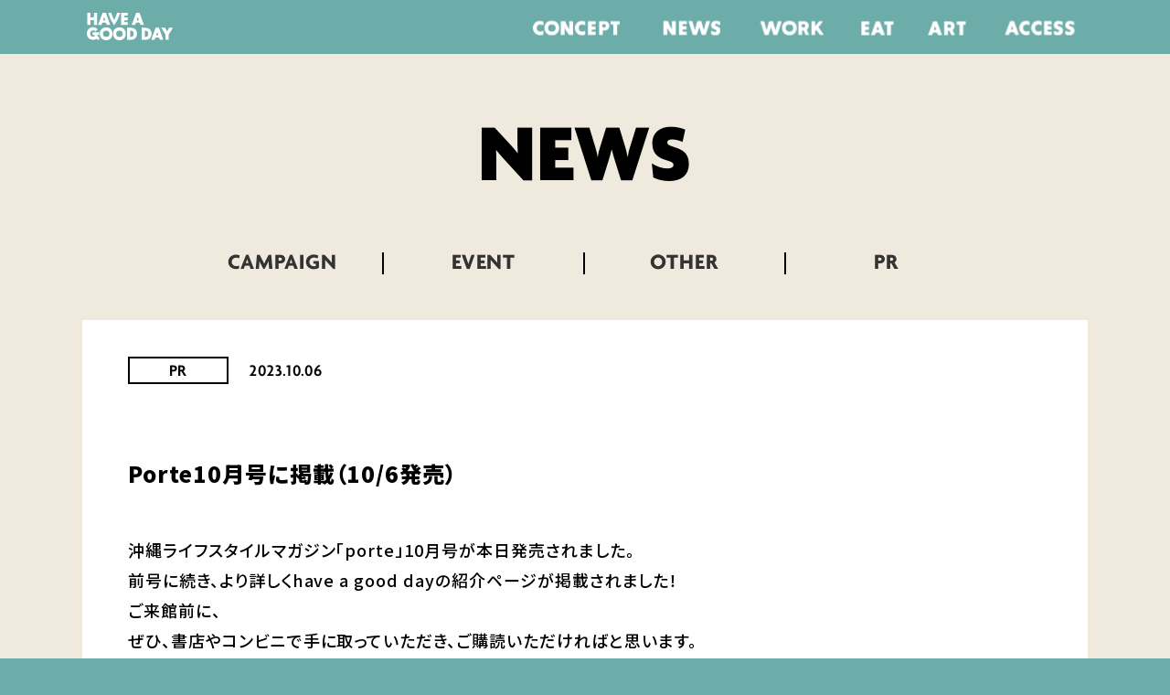

--- FILE ---
content_type: text/html; charset=UTF-8
request_url: https://have-a-good-day.okinawa/2023/10/06/pr_231006/
body_size: 10956
content:
<!DOCTYPE html>
<html lang="ja">
<head>
<meta charset="UTF-8">
<meta name="viewport" content="width=device-width, initial-scale=1.0" />
<meta name="format-detection" content="telephone=no"/>
<!-- Google Tag Manager -->
<script>(function(w,d,s,l,i){w[l]=w[l]||[];w[l].push({'gtm.start':
new Date().getTime(),event:'gtm.js'});var f=d.getElementsByTagName(s)[0],
j=d.createElement(s),dl=l!='dataLayer'?'&l='+l:'';j.async=true;j.src=
'https://www.googletagmanager.com/gtm.js?id='+i+dl;f.parentNode.insertBefore(j,f);
})(window,document,'script','dataLayer','GTM-PDFDDML');</script>
<!-- End Google Tag Manager -->

<title>Porte10月号に掲載（10/6発売） - 沖縄県那覇市のコワーキングスペース・バーチャルオフィス・シェアオフィスのHAVE A GOOD DAY｜沖縄県那覇市のコワーキングスペース・バーチャルオフィス・シェアオフィスのHAVE A GOOD DAY</title>

<meta name="keywords" content="">

<link rel="stylesheet" href="https://use.typekit.net/ayf2wzr.css">
<link rel="preconnect" href="https://fonts.googleapis.com">
<link rel="preconnect" href="https://fonts.gstatic.com" crossorigin>
<link href="https://fonts.googleapis.com/css2?family=Noto+Sans+JP:wght@500;900&display=swap" rel="stylesheet">
<link href="https://use.fontawesome.com/releases/v6.2.0/css/all.css" rel="stylesheet">

<link rel="shortcut icon" href="/favicon.ico" type="image/vnd.microsoft.icon">
<link rel="icon" href="/favicon.ico" type="image/vnd.microsoft.icon">

<link rel="stylesheet" href="https://have-a-good-day.okinawa/wp-content/themes/hagd/assets/css/style.css" />
<link rel="stylesheet" href="https://have-a-good-day.okinawa/wp-content/themes/hagd/assets/css/slick.css" />
<link rel="stylesheet" href="https://have-a-good-day.okinawa/wp-content/themes/hagd/assets/css/slick-theme.css" />

<script src="https://code.jquery.com/jquery-3.7.0.min.js" integrity="sha256-2Pmvv0kuTBOenSvLm6bvfBSSHrUJ+3A7x6P5Ebd07/g=" crossorigin="anonymous"></script>
<script type="text/javascript" src="https://have-a-good-day.okinawa/wp-content/themes/hagd/assets/js/function.js"></script>


		<!-- All in One SEO 4.9.3 - aioseo.com -->
	<meta name="description" content="沖縄ライフスタイルマガジン「porte」10月号が本日発売されました。 前号に続き、より詳しくhave a g" />
	<meta name="robots" content="max-image-preview:large" />
	<meta name="author" content="user_hagd"/>
	<link rel="canonical" href="https://have-a-good-day.okinawa/2023/10/06/pr_231006/" />
	<meta name="generator" content="All in One SEO (AIOSEO) 4.9.3" />
		<meta property="og:locale" content="ja_JP" />
		<meta property="og:site_name" content="沖縄県那覇市のコワーキングスペース・バーチャルオフィス・シェアオフィスのHAVE A GOOD DAY - HAVE A GOOD DAY" />
		<meta property="og:type" content="article" />
		<meta property="og:title" content="Porte10月号に掲載（10/6発売） - 沖縄県那覇市のコワーキングスペース・バーチャルオフィス・シェアオフィスのHAVE A GOOD DAY" />
		<meta property="og:description" content="沖縄ライフスタイルマガジン「porte」10月号が本日発売されました。 前号に続き、より詳しくhave a g" />
		<meta property="og:url" content="https://have-a-good-day.okinawa/2023/10/06/pr_231006/" />
		<meta property="og:image" content="https://have-a-good-day.okinawa/wp-content/uploads/2023/07/OGP.png" />
		<meta property="og:image:secure_url" content="https://have-a-good-day.okinawa/wp-content/uploads/2023/07/OGP.png" />
		<meta property="og:image:width" content="1200" />
		<meta property="og:image:height" content="630" />
		<meta property="article:published_time" content="2023-10-06T02:56:13+00:00" />
		<meta property="article:modified_time" content="2024-05-20T07:27:36+00:00" />
		<meta property="article:publisher" content="https://www.facebook.com/profile.php?id=100092524647008" />
		<meta name="twitter:card" content="summary_large_image" />
		<meta name="twitter:site" content="@goodday_okinawa" />
		<meta name="twitter:title" content="Porte10月号に掲載（10/6発売） - 沖縄県那覇市のコワーキングスペース・バーチャルオフィス・シェアオフィスのHAVE A GOOD DAY" />
		<meta name="twitter:description" content="沖縄ライフスタイルマガジン「porte」10月号が本日発売されました。 前号に続き、より詳しくhave a g" />
		<meta name="twitter:creator" content="@goodday_okinawa" />
		<meta name="twitter:image" content="https://have-a-good-day.okinawa/wp-content/uploads/2023/07/OGP.png" />
		<script type="application/ld+json" class="aioseo-schema">
			{"@context":"https:\/\/schema.org","@graph":[{"@type":"BlogPosting","@id":"https:\/\/have-a-good-day.okinawa\/2023\/10\/06\/pr_231006\/#blogposting","name":"Porte10\u6708\u53f7\u306b\u63b2\u8f09\uff0810\/6\u767a\u58f2\uff09 - \u6c96\u7e04\u770c\u90a3\u8987\u5e02\u306e\u30b3\u30ef\u30fc\u30ad\u30f3\u30b0\u30b9\u30da\u30fc\u30b9\u30fb\u30d0\u30fc\u30c1\u30e3\u30eb\u30aa\u30d5\u30a3\u30b9\u30fb\u30b7\u30a7\u30a2\u30aa\u30d5\u30a3\u30b9\u306eHAVE A GOOD DAY","headline":"Porte10\u6708\u53f7\u306b\u63b2\u8f09\uff0810\/6\u767a\u58f2\uff09","author":{"@id":"https:\/\/have-a-good-day.okinawa\/author\/user_hagd\/#author"},"publisher":{"@id":"https:\/\/have-a-good-day.okinawa\/#organization"},"image":{"@type":"ImageObject","url":"https:\/\/have-a-good-day.okinawa\/wp-content\/uploads\/2024\/04\/porte_oct-scaled.jpg","@id":"https:\/\/have-a-good-day.okinawa\/2023\/10\/06\/pr_231006\/#articleImage","width":1810,"height":2560},"datePublished":"2023-10-06T11:56:13+09:00","dateModified":"2024-05-20T16:27:36+09:00","inLanguage":"ja","mainEntityOfPage":{"@id":"https:\/\/have-a-good-day.okinawa\/2023\/10\/06\/pr_231006\/#webpage"},"isPartOf":{"@id":"https:\/\/have-a-good-day.okinawa\/2023\/10\/06\/pr_231006\/#webpage"},"articleSection":"PR"},{"@type":"BreadcrumbList","@id":"https:\/\/have-a-good-day.okinawa\/2023\/10\/06\/pr_231006\/#breadcrumblist","itemListElement":[{"@type":"ListItem","@id":"https:\/\/have-a-good-day.okinawa#listItem","position":1,"name":"\u30db\u30fc\u30e0","item":"https:\/\/have-a-good-day.okinawa","nextItem":{"@type":"ListItem","@id":"https:\/\/have-a-good-day.okinawa#listItem","name":"\u6295\u7a3f"}},{"@type":"ListItem","@id":"https:\/\/have-a-good-day.okinawa#listItem","position":2,"name":"\u6295\u7a3f","item":"https:\/\/have-a-good-day.okinawa","nextItem":{"@type":"ListItem","@id":"https:\/\/have-a-good-day.okinawa\/category\/pr\/#listItem","name":"PR"},"previousItem":{"@type":"ListItem","@id":"https:\/\/have-a-good-day.okinawa#listItem","name":"\u30db\u30fc\u30e0"}},{"@type":"ListItem","@id":"https:\/\/have-a-good-day.okinawa\/category\/pr\/#listItem","position":3,"name":"PR","item":"https:\/\/have-a-good-day.okinawa\/category\/pr\/","nextItem":{"@type":"ListItem","@id":"https:\/\/have-a-good-day.okinawa\/2023\/10\/06\/pr_231006\/#listItem","name":"Porte10\u6708\u53f7\u306b\u63b2\u8f09\uff0810\/6\u767a\u58f2\uff09"},"previousItem":{"@type":"ListItem","@id":"https:\/\/have-a-good-day.okinawa#listItem","name":"\u6295\u7a3f"}},{"@type":"ListItem","@id":"https:\/\/have-a-good-day.okinawa\/2023\/10\/06\/pr_231006\/#listItem","position":4,"name":"Porte10\u6708\u53f7\u306b\u63b2\u8f09\uff0810\/6\u767a\u58f2\uff09","previousItem":{"@type":"ListItem","@id":"https:\/\/have-a-good-day.okinawa\/category\/pr\/#listItem","name":"PR"}}]},{"@type":"Organization","@id":"https:\/\/have-a-good-day.okinawa\/#organization","name":"\u6c96\u7e04\u770c\u90a3\u8987\u306e\u30b3\u30ef\u30fc\u30ad\u30f3\u30b0\u30b9\u30da\u30fc\u30b9\u30fb\u30d0\u30fc\u30c1\u30e3\u30eb\u30aa\u30d5\u30a3\u30b9\u30fb\u30b7\u30a7\u30a2\u30aa\u30d5\u30a3\u30b9\u306eHAVE A GOOD DAY","description":"HAVE A GOOD DAY","url":"https:\/\/have-a-good-day.okinawa\/","logo":{"@type":"ImageObject","url":"https:\/\/have-a-good-day.okinawa\/wp-content\/uploads\/2023\/07\/OGP.png","@id":"https:\/\/have-a-good-day.okinawa\/2023\/10\/06\/pr_231006\/#organizationLogo","width":1200,"height":630},"image":{"@id":"https:\/\/have-a-good-day.okinawa\/2023\/10\/06\/pr_231006\/#organizationLogo"},"sameAs":["https:\/\/www.facebook.com\/profile.php?id=100092524647008","https:\/\/twitter.com\/goodday_okinawa?s=11&t=2X-SC5BxSXeUh2oQLQPA8w","https:\/\/instagram.com\/higashimachi_bldg_okinawa?igshid=NTc4MTIwNjQ2YQ=="]},{"@type":"Person","@id":"https:\/\/have-a-good-day.okinawa\/author\/user_hagd\/#author","url":"https:\/\/have-a-good-day.okinawa\/author\/user_hagd\/","name":"user_hagd","image":{"@type":"ImageObject","@id":"https:\/\/have-a-good-day.okinawa\/2023\/10\/06\/pr_231006\/#authorImage","url":"https:\/\/secure.gravatar.com\/avatar\/8967616a679229a3c30aac81c45c4801d3bbf655b0fb7e79cffbdfe32f2ce4a1?s=96&d=mm&r=g","width":96,"height":96,"caption":"user_hagd"}},{"@type":"WebPage","@id":"https:\/\/have-a-good-day.okinawa\/2023\/10\/06\/pr_231006\/#webpage","url":"https:\/\/have-a-good-day.okinawa\/2023\/10\/06\/pr_231006\/","name":"Porte10\u6708\u53f7\u306b\u63b2\u8f09\uff0810\/6\u767a\u58f2\uff09 - \u6c96\u7e04\u770c\u90a3\u8987\u5e02\u306e\u30b3\u30ef\u30fc\u30ad\u30f3\u30b0\u30b9\u30da\u30fc\u30b9\u30fb\u30d0\u30fc\u30c1\u30e3\u30eb\u30aa\u30d5\u30a3\u30b9\u30fb\u30b7\u30a7\u30a2\u30aa\u30d5\u30a3\u30b9\u306eHAVE A GOOD DAY","description":"\u6c96\u7e04\u30e9\u30a4\u30d5\u30b9\u30bf\u30a4\u30eb\u30de\u30ac\u30b8\u30f3\u300cporte\u300d10\u6708\u53f7\u304c\u672c\u65e5\u767a\u58f2\u3055\u308c\u307e\u3057\u305f\u3002 \u524d\u53f7\u306b\u7d9a\u304d\u3001\u3088\u308a\u8a73\u3057\u304fhave a g","inLanguage":"ja","isPartOf":{"@id":"https:\/\/have-a-good-day.okinawa\/#website"},"breadcrumb":{"@id":"https:\/\/have-a-good-day.okinawa\/2023\/10\/06\/pr_231006\/#breadcrumblist"},"author":{"@id":"https:\/\/have-a-good-day.okinawa\/author\/user_hagd\/#author"},"creator":{"@id":"https:\/\/have-a-good-day.okinawa\/author\/user_hagd\/#author"},"datePublished":"2023-10-06T11:56:13+09:00","dateModified":"2024-05-20T16:27:36+09:00"},{"@type":"WebSite","@id":"https:\/\/have-a-good-day.okinawa\/#website","url":"https:\/\/have-a-good-day.okinawa\/","name":"\u6c96\u7e04\u770c\u90a3\u8987\u306e\u30b3\u30ef\u30fc\u30ad\u30f3\u30b0\u30b9\u30da\u30fc\u30b9\u30fb\u30d0\u30fc\u30c1\u30e3\u30eb\u30aa\u30d5\u30a3\u30b9\u30fb\u30b7\u30a7\u30a2\u30aa\u30d5\u30a3\u30b9\u306eHAVE A GOOD DAY","description":"HAVE A GOOD DAY","inLanguage":"ja","publisher":{"@id":"https:\/\/have-a-good-day.okinawa\/#organization"}}]}
		</script>
		<!-- All in One SEO -->


<!-- Google Tag Manager for WordPress by gtm4wp.com -->
<script data-cfasync="false" data-pagespeed-no-defer>
	var gtm4wp_datalayer_name = "dataLayer";
	var dataLayer = dataLayer || [];
</script>
<!-- End Google Tag Manager for WordPress by gtm4wp.com --><link rel="alternate" type="application/rss+xml" title="沖縄県那覇市のコワーキングスペース・バーチャルオフィス・シェアオフィスのHAVE A GOOD DAY &raquo; Porte10月号に掲載（10/6発売） のコメントのフィード" href="https://have-a-good-day.okinawa/2023/10/06/pr_231006/feed/" />
<link rel="alternate" title="oEmbed (JSON)" type="application/json+oembed" href="https://have-a-good-day.okinawa/wp-json/oembed/1.0/embed?url=https%3A%2F%2Fhave-a-good-day.okinawa%2F2023%2F10%2F06%2Fpr_231006%2F" />
<link rel="alternate" title="oEmbed (XML)" type="text/xml+oembed" href="https://have-a-good-day.okinawa/wp-json/oembed/1.0/embed?url=https%3A%2F%2Fhave-a-good-day.okinawa%2F2023%2F10%2F06%2Fpr_231006%2F&#038;format=xml" />
<style id='wp-img-auto-sizes-contain-inline-css' type='text/css'>
img:is([sizes=auto i],[sizes^="auto," i]){contain-intrinsic-size:3000px 1500px}
/*# sourceURL=wp-img-auto-sizes-contain-inline-css */
</style>
<link rel='stylesheet' id='sbi_styles-css' href='https://have-a-good-day.okinawa/wp-content/plugins/instagram-feed/css/sbi-styles.min.css?ver=2dcc8107c5555be7f964057b551f037e' type='text/css' media='all' />
<style id='wp-emoji-styles-inline-css' type='text/css'>

	img.wp-smiley, img.emoji {
		display: inline !important;
		border: none !important;
		box-shadow: none !important;
		height: 1em !important;
		width: 1em !important;
		margin: 0 0.07em !important;
		vertical-align: -0.1em !important;
		background: none !important;
		padding: 0 !important;
	}
/*# sourceURL=wp-emoji-styles-inline-css */
</style>
<style id='classic-theme-styles-inline-css' type='text/css'>
/*! This file is auto-generated */
.wp-block-button__link{color:#fff;background-color:#32373c;border-radius:9999px;box-shadow:none;text-decoration:none;padding:calc(.667em + 2px) calc(1.333em + 2px);font-size:1.125em}.wp-block-file__button{background:#32373c;color:#fff;text-decoration:none}
/*# sourceURL=/wp-includes/css/classic-themes.min.css */
</style>
<link rel="https://api.w.org/" href="https://have-a-good-day.okinawa/wp-json/" /><link rel="alternate" title="JSON" type="application/json" href="https://have-a-good-day.okinawa/wp-json/wp/v2/posts/269" /><link rel="EditURI" type="application/rsd+xml" title="RSD" href="https://have-a-good-day.okinawa/xmlrpc.php?rsd" />

<link rel='shortlink' href='https://have-a-good-day.okinawa/?p=269' />
		<script type="text/javascript">
				(function(c,l,a,r,i,t,y){
					c[a]=c[a]||function(){(c[a].q=c[a].q||[]).push(arguments)};t=l.createElement(r);t.async=1;
					t.src="https://www.clarity.ms/tag/"+i+"?ref=wordpress";y=l.getElementsByTagName(r)[0];y.parentNode.insertBefore(t,y);
				})(window, document, "clarity", "script", "hujirui0sd");
		</script>
		
<!-- Google Tag Manager for WordPress by gtm4wp.com -->
<!-- GTM Container placement set to off -->
<script data-cfasync="false" data-pagespeed-no-defer type="text/javascript">
	var dataLayer_content = {"pagePostType":"post","pagePostType2":"single-post","pageCategory":["pr"],"pagePostAuthor":"user_hagd"};
	dataLayer.push( dataLayer_content );
</script>
<script data-cfasync="false" data-pagespeed-no-defer type="text/javascript">
	console.warn && console.warn("[GTM4WP] Google Tag Manager container code placement set to OFF !!!");
	console.warn && console.warn("[GTM4WP] Data layer codes are active but GTM container must be loaded using custom coding !!!");
</script>
<!-- End Google Tag Manager for WordPress by gtm4wp.com --><style id='wp-block-image-inline-css' type='text/css'>
.wp-block-image>a,.wp-block-image>figure>a{display:inline-block}.wp-block-image img{box-sizing:border-box;height:auto;max-width:100%;vertical-align:bottom}@media not (prefers-reduced-motion){.wp-block-image img.hide{visibility:hidden}.wp-block-image img.show{animation:show-content-image .4s}}.wp-block-image[style*=border-radius] img,.wp-block-image[style*=border-radius]>a{border-radius:inherit}.wp-block-image.has-custom-border img{box-sizing:border-box}.wp-block-image.aligncenter{text-align:center}.wp-block-image.alignfull>a,.wp-block-image.alignwide>a{width:100%}.wp-block-image.alignfull img,.wp-block-image.alignwide img{height:auto;width:100%}.wp-block-image .aligncenter,.wp-block-image .alignleft,.wp-block-image .alignright,.wp-block-image.aligncenter,.wp-block-image.alignleft,.wp-block-image.alignright{display:table}.wp-block-image .aligncenter>figcaption,.wp-block-image .alignleft>figcaption,.wp-block-image .alignright>figcaption,.wp-block-image.aligncenter>figcaption,.wp-block-image.alignleft>figcaption,.wp-block-image.alignright>figcaption{caption-side:bottom;display:table-caption}.wp-block-image .alignleft{float:left;margin:.5em 1em .5em 0}.wp-block-image .alignright{float:right;margin:.5em 0 .5em 1em}.wp-block-image .aligncenter{margin-left:auto;margin-right:auto}.wp-block-image :where(figcaption){margin-bottom:1em;margin-top:.5em}.wp-block-image.is-style-circle-mask img{border-radius:9999px}@supports ((-webkit-mask-image:none) or (mask-image:none)) or (-webkit-mask-image:none){.wp-block-image.is-style-circle-mask img{border-radius:0;-webkit-mask-image:url('data:image/svg+xml;utf8,<svg viewBox="0 0 100 100" xmlns="http://www.w3.org/2000/svg"><circle cx="50" cy="50" r="50"/></svg>');mask-image:url('data:image/svg+xml;utf8,<svg viewBox="0 0 100 100" xmlns="http://www.w3.org/2000/svg"><circle cx="50" cy="50" r="50"/></svg>');mask-mode:alpha;-webkit-mask-position:center;mask-position:center;-webkit-mask-repeat:no-repeat;mask-repeat:no-repeat;-webkit-mask-size:contain;mask-size:contain}}:root :where(.wp-block-image.is-style-rounded img,.wp-block-image .is-style-rounded img){border-radius:9999px}.wp-block-image figure{margin:0}.wp-lightbox-container{display:flex;flex-direction:column;position:relative}.wp-lightbox-container img{cursor:zoom-in}.wp-lightbox-container img:hover+button{opacity:1}.wp-lightbox-container button{align-items:center;backdrop-filter:blur(16px) saturate(180%);background-color:#5a5a5a40;border:none;border-radius:4px;cursor:zoom-in;display:flex;height:20px;justify-content:center;opacity:0;padding:0;position:absolute;right:16px;text-align:center;top:16px;width:20px;z-index:100}@media not (prefers-reduced-motion){.wp-lightbox-container button{transition:opacity .2s ease}}.wp-lightbox-container button:focus-visible{outline:3px auto #5a5a5a40;outline:3px auto -webkit-focus-ring-color;outline-offset:3px}.wp-lightbox-container button:hover{cursor:pointer;opacity:1}.wp-lightbox-container button:focus{opacity:1}.wp-lightbox-container button:focus,.wp-lightbox-container button:hover,.wp-lightbox-container button:not(:hover):not(:active):not(.has-background){background-color:#5a5a5a40;border:none}.wp-lightbox-overlay{box-sizing:border-box;cursor:zoom-out;height:100vh;left:0;overflow:hidden;position:fixed;top:0;visibility:hidden;width:100%;z-index:100000}.wp-lightbox-overlay .close-button{align-items:center;cursor:pointer;display:flex;justify-content:center;min-height:40px;min-width:40px;padding:0;position:absolute;right:calc(env(safe-area-inset-right) + 16px);top:calc(env(safe-area-inset-top) + 16px);z-index:5000000}.wp-lightbox-overlay .close-button:focus,.wp-lightbox-overlay .close-button:hover,.wp-lightbox-overlay .close-button:not(:hover):not(:active):not(.has-background){background:none;border:none}.wp-lightbox-overlay .lightbox-image-container{height:var(--wp--lightbox-container-height);left:50%;overflow:hidden;position:absolute;top:50%;transform:translate(-50%,-50%);transform-origin:top left;width:var(--wp--lightbox-container-width);z-index:9999999999}.wp-lightbox-overlay .wp-block-image{align-items:center;box-sizing:border-box;display:flex;height:100%;justify-content:center;margin:0;position:relative;transform-origin:0 0;width:100%;z-index:3000000}.wp-lightbox-overlay .wp-block-image img{height:var(--wp--lightbox-image-height);min-height:var(--wp--lightbox-image-height);min-width:var(--wp--lightbox-image-width);width:var(--wp--lightbox-image-width)}.wp-lightbox-overlay .wp-block-image figcaption{display:none}.wp-lightbox-overlay button{background:none;border:none}.wp-lightbox-overlay .scrim{background-color:#fff;height:100%;opacity:.9;position:absolute;width:100%;z-index:2000000}.wp-lightbox-overlay.active{visibility:visible}@media not (prefers-reduced-motion){.wp-lightbox-overlay.active{animation:turn-on-visibility .25s both}.wp-lightbox-overlay.active img{animation:turn-on-visibility .35s both}.wp-lightbox-overlay.show-closing-animation:not(.active){animation:turn-off-visibility .35s both}.wp-lightbox-overlay.show-closing-animation:not(.active) img{animation:turn-off-visibility .25s both}.wp-lightbox-overlay.zoom.active{animation:none;opacity:1;visibility:visible}.wp-lightbox-overlay.zoom.active .lightbox-image-container{animation:lightbox-zoom-in .4s}.wp-lightbox-overlay.zoom.active .lightbox-image-container img{animation:none}.wp-lightbox-overlay.zoom.active .scrim{animation:turn-on-visibility .4s forwards}.wp-lightbox-overlay.zoom.show-closing-animation:not(.active){animation:none}.wp-lightbox-overlay.zoom.show-closing-animation:not(.active) .lightbox-image-container{animation:lightbox-zoom-out .4s}.wp-lightbox-overlay.zoom.show-closing-animation:not(.active) .lightbox-image-container img{animation:none}.wp-lightbox-overlay.zoom.show-closing-animation:not(.active) .scrim{animation:turn-off-visibility .4s forwards}}@keyframes show-content-image{0%{visibility:hidden}99%{visibility:hidden}to{visibility:visible}}@keyframes turn-on-visibility{0%{opacity:0}to{opacity:1}}@keyframes turn-off-visibility{0%{opacity:1;visibility:visible}99%{opacity:0;visibility:visible}to{opacity:0;visibility:hidden}}@keyframes lightbox-zoom-in{0%{transform:translate(calc((-100vw + var(--wp--lightbox-scrollbar-width))/2 + var(--wp--lightbox-initial-left-position)),calc(-50vh + var(--wp--lightbox-initial-top-position))) scale(var(--wp--lightbox-scale))}to{transform:translate(-50%,-50%) scale(1)}}@keyframes lightbox-zoom-out{0%{transform:translate(-50%,-50%) scale(1);visibility:visible}99%{visibility:visible}to{transform:translate(calc((-100vw + var(--wp--lightbox-scrollbar-width))/2 + var(--wp--lightbox-initial-left-position)),calc(-50vh + var(--wp--lightbox-initial-top-position))) scale(var(--wp--lightbox-scale));visibility:hidden}}
/*# sourceURL=https://have-a-good-day.okinawa/wp-includes/blocks/image/style.min.css */
</style>
<style id='wp-block-paragraph-inline-css' type='text/css'>
.is-small-text{font-size:.875em}.is-regular-text{font-size:1em}.is-large-text{font-size:2.25em}.is-larger-text{font-size:3em}.has-drop-cap:not(:focus):first-letter{float:left;font-size:8.4em;font-style:normal;font-weight:100;line-height:.68;margin:.05em .1em 0 0;text-transform:uppercase}body.rtl .has-drop-cap:not(:focus):first-letter{float:none;margin-left:.1em}p.has-drop-cap.has-background{overflow:hidden}:root :where(p.has-background){padding:1.25em 2.375em}:where(p.has-text-color:not(.has-link-color)) a{color:inherit}p.has-text-align-left[style*="writing-mode:vertical-lr"],p.has-text-align-right[style*="writing-mode:vertical-rl"]{rotate:180deg}
/*# sourceURL=https://have-a-good-day.okinawa/wp-includes/blocks/paragraph/style.min.css */
</style>
<style id='global-styles-inline-css' type='text/css'>
:root{--wp--preset--aspect-ratio--square: 1;--wp--preset--aspect-ratio--4-3: 4/3;--wp--preset--aspect-ratio--3-4: 3/4;--wp--preset--aspect-ratio--3-2: 3/2;--wp--preset--aspect-ratio--2-3: 2/3;--wp--preset--aspect-ratio--16-9: 16/9;--wp--preset--aspect-ratio--9-16: 9/16;--wp--preset--color--black: #000000;--wp--preset--color--cyan-bluish-gray: #abb8c3;--wp--preset--color--white: #ffffff;--wp--preset--color--pale-pink: #f78da7;--wp--preset--color--vivid-red: #cf2e2e;--wp--preset--color--luminous-vivid-orange: #ff6900;--wp--preset--color--luminous-vivid-amber: #fcb900;--wp--preset--color--light-green-cyan: #7bdcb5;--wp--preset--color--vivid-green-cyan: #00d084;--wp--preset--color--pale-cyan-blue: #8ed1fc;--wp--preset--color--vivid-cyan-blue: #0693e3;--wp--preset--color--vivid-purple: #9b51e0;--wp--preset--gradient--vivid-cyan-blue-to-vivid-purple: linear-gradient(135deg,rgb(6,147,227) 0%,rgb(155,81,224) 100%);--wp--preset--gradient--light-green-cyan-to-vivid-green-cyan: linear-gradient(135deg,rgb(122,220,180) 0%,rgb(0,208,130) 100%);--wp--preset--gradient--luminous-vivid-amber-to-luminous-vivid-orange: linear-gradient(135deg,rgb(252,185,0) 0%,rgb(255,105,0) 100%);--wp--preset--gradient--luminous-vivid-orange-to-vivid-red: linear-gradient(135deg,rgb(255,105,0) 0%,rgb(207,46,46) 100%);--wp--preset--gradient--very-light-gray-to-cyan-bluish-gray: linear-gradient(135deg,rgb(238,238,238) 0%,rgb(169,184,195) 100%);--wp--preset--gradient--cool-to-warm-spectrum: linear-gradient(135deg,rgb(74,234,220) 0%,rgb(151,120,209) 20%,rgb(207,42,186) 40%,rgb(238,44,130) 60%,rgb(251,105,98) 80%,rgb(254,248,76) 100%);--wp--preset--gradient--blush-light-purple: linear-gradient(135deg,rgb(255,206,236) 0%,rgb(152,150,240) 100%);--wp--preset--gradient--blush-bordeaux: linear-gradient(135deg,rgb(254,205,165) 0%,rgb(254,45,45) 50%,rgb(107,0,62) 100%);--wp--preset--gradient--luminous-dusk: linear-gradient(135deg,rgb(255,203,112) 0%,rgb(199,81,192) 50%,rgb(65,88,208) 100%);--wp--preset--gradient--pale-ocean: linear-gradient(135deg,rgb(255,245,203) 0%,rgb(182,227,212) 50%,rgb(51,167,181) 100%);--wp--preset--gradient--electric-grass: linear-gradient(135deg,rgb(202,248,128) 0%,rgb(113,206,126) 100%);--wp--preset--gradient--midnight: linear-gradient(135deg,rgb(2,3,129) 0%,rgb(40,116,252) 100%);--wp--preset--font-size--small: 13px;--wp--preset--font-size--medium: 20px;--wp--preset--font-size--large: 36px;--wp--preset--font-size--x-large: 42px;--wp--preset--spacing--20: 0.44rem;--wp--preset--spacing--30: 0.67rem;--wp--preset--spacing--40: 1rem;--wp--preset--spacing--50: 1.5rem;--wp--preset--spacing--60: 2.25rem;--wp--preset--spacing--70: 3.38rem;--wp--preset--spacing--80: 5.06rem;--wp--preset--shadow--natural: 6px 6px 9px rgba(0, 0, 0, 0.2);--wp--preset--shadow--deep: 12px 12px 50px rgba(0, 0, 0, 0.4);--wp--preset--shadow--sharp: 6px 6px 0px rgba(0, 0, 0, 0.2);--wp--preset--shadow--outlined: 6px 6px 0px -3px rgb(255, 255, 255), 6px 6px rgb(0, 0, 0);--wp--preset--shadow--crisp: 6px 6px 0px rgb(0, 0, 0);}:where(.is-layout-flex){gap: 0.5em;}:where(.is-layout-grid){gap: 0.5em;}body .is-layout-flex{display: flex;}.is-layout-flex{flex-wrap: wrap;align-items: center;}.is-layout-flex > :is(*, div){margin: 0;}body .is-layout-grid{display: grid;}.is-layout-grid > :is(*, div){margin: 0;}:where(.wp-block-columns.is-layout-flex){gap: 2em;}:where(.wp-block-columns.is-layout-grid){gap: 2em;}:where(.wp-block-post-template.is-layout-flex){gap: 1.25em;}:where(.wp-block-post-template.is-layout-grid){gap: 1.25em;}.has-black-color{color: var(--wp--preset--color--black) !important;}.has-cyan-bluish-gray-color{color: var(--wp--preset--color--cyan-bluish-gray) !important;}.has-white-color{color: var(--wp--preset--color--white) !important;}.has-pale-pink-color{color: var(--wp--preset--color--pale-pink) !important;}.has-vivid-red-color{color: var(--wp--preset--color--vivid-red) !important;}.has-luminous-vivid-orange-color{color: var(--wp--preset--color--luminous-vivid-orange) !important;}.has-luminous-vivid-amber-color{color: var(--wp--preset--color--luminous-vivid-amber) !important;}.has-light-green-cyan-color{color: var(--wp--preset--color--light-green-cyan) !important;}.has-vivid-green-cyan-color{color: var(--wp--preset--color--vivid-green-cyan) !important;}.has-pale-cyan-blue-color{color: var(--wp--preset--color--pale-cyan-blue) !important;}.has-vivid-cyan-blue-color{color: var(--wp--preset--color--vivid-cyan-blue) !important;}.has-vivid-purple-color{color: var(--wp--preset--color--vivid-purple) !important;}.has-black-background-color{background-color: var(--wp--preset--color--black) !important;}.has-cyan-bluish-gray-background-color{background-color: var(--wp--preset--color--cyan-bluish-gray) !important;}.has-white-background-color{background-color: var(--wp--preset--color--white) !important;}.has-pale-pink-background-color{background-color: var(--wp--preset--color--pale-pink) !important;}.has-vivid-red-background-color{background-color: var(--wp--preset--color--vivid-red) !important;}.has-luminous-vivid-orange-background-color{background-color: var(--wp--preset--color--luminous-vivid-orange) !important;}.has-luminous-vivid-amber-background-color{background-color: var(--wp--preset--color--luminous-vivid-amber) !important;}.has-light-green-cyan-background-color{background-color: var(--wp--preset--color--light-green-cyan) !important;}.has-vivid-green-cyan-background-color{background-color: var(--wp--preset--color--vivid-green-cyan) !important;}.has-pale-cyan-blue-background-color{background-color: var(--wp--preset--color--pale-cyan-blue) !important;}.has-vivid-cyan-blue-background-color{background-color: var(--wp--preset--color--vivid-cyan-blue) !important;}.has-vivid-purple-background-color{background-color: var(--wp--preset--color--vivid-purple) !important;}.has-black-border-color{border-color: var(--wp--preset--color--black) !important;}.has-cyan-bluish-gray-border-color{border-color: var(--wp--preset--color--cyan-bluish-gray) !important;}.has-white-border-color{border-color: var(--wp--preset--color--white) !important;}.has-pale-pink-border-color{border-color: var(--wp--preset--color--pale-pink) !important;}.has-vivid-red-border-color{border-color: var(--wp--preset--color--vivid-red) !important;}.has-luminous-vivid-orange-border-color{border-color: var(--wp--preset--color--luminous-vivid-orange) !important;}.has-luminous-vivid-amber-border-color{border-color: var(--wp--preset--color--luminous-vivid-amber) !important;}.has-light-green-cyan-border-color{border-color: var(--wp--preset--color--light-green-cyan) !important;}.has-vivid-green-cyan-border-color{border-color: var(--wp--preset--color--vivid-green-cyan) !important;}.has-pale-cyan-blue-border-color{border-color: var(--wp--preset--color--pale-cyan-blue) !important;}.has-vivid-cyan-blue-border-color{border-color: var(--wp--preset--color--vivid-cyan-blue) !important;}.has-vivid-purple-border-color{border-color: var(--wp--preset--color--vivid-purple) !important;}.has-vivid-cyan-blue-to-vivid-purple-gradient-background{background: var(--wp--preset--gradient--vivid-cyan-blue-to-vivid-purple) !important;}.has-light-green-cyan-to-vivid-green-cyan-gradient-background{background: var(--wp--preset--gradient--light-green-cyan-to-vivid-green-cyan) !important;}.has-luminous-vivid-amber-to-luminous-vivid-orange-gradient-background{background: var(--wp--preset--gradient--luminous-vivid-amber-to-luminous-vivid-orange) !important;}.has-luminous-vivid-orange-to-vivid-red-gradient-background{background: var(--wp--preset--gradient--luminous-vivid-orange-to-vivid-red) !important;}.has-very-light-gray-to-cyan-bluish-gray-gradient-background{background: var(--wp--preset--gradient--very-light-gray-to-cyan-bluish-gray) !important;}.has-cool-to-warm-spectrum-gradient-background{background: var(--wp--preset--gradient--cool-to-warm-spectrum) !important;}.has-blush-light-purple-gradient-background{background: var(--wp--preset--gradient--blush-light-purple) !important;}.has-blush-bordeaux-gradient-background{background: var(--wp--preset--gradient--blush-bordeaux) !important;}.has-luminous-dusk-gradient-background{background: var(--wp--preset--gradient--luminous-dusk) !important;}.has-pale-ocean-gradient-background{background: var(--wp--preset--gradient--pale-ocean) !important;}.has-electric-grass-gradient-background{background: var(--wp--preset--gradient--electric-grass) !important;}.has-midnight-gradient-background{background: var(--wp--preset--gradient--midnight) !important;}.has-small-font-size{font-size: var(--wp--preset--font-size--small) !important;}.has-medium-font-size{font-size: var(--wp--preset--font-size--medium) !important;}.has-large-font-size{font-size: var(--wp--preset--font-size--large) !important;}.has-x-large-font-size{font-size: var(--wp--preset--font-size--x-large) !important;}
/*# sourceURL=global-styles-inline-css */
</style>
</head>
<body class="pr_231006 second">
<!-- Google Tag Manager (noscript) -->
<noscript><iframe src="https://www.googletagmanager.com/ns.html?id=GTM-PDFDDML"
height="0" width="0" style="display:none;visibility:hidden"></iframe></noscript>
<!-- End Google Tag Manager (noscript) -->

	<header class="header is-fixed">
		<div class="inner">
			<div class="head-top">
				<div class="head-logo">
					<a href="https://have-a-good-day.okinawa/">
						<div class="head-logo_img">
							<img src="https://have-a-good-day.okinawa/wp-content/themes/hagd/assets/images/common/head-logo.svg" alt="HAVE A GOOD DAY">
						</div>
					</a>
				</div>
				<div class="head-nav">
					<nav class="head-nav_gnavi">
						<ul>
							<li><a href="https://have-a-good-day.okinawa/#concept"><img src="https://have-a-good-day.okinawa/wp-content/themes/hagd/assets/images/common/menu-concept.svg" alt="CONCEPT"></a></li>
							<li><a href="https://have-a-good-day.okinawa/#loop1"><img src="https://have-a-good-day.okinawa/wp-content/themes/hagd/assets/images/common/menu-news.svg" alt="NEWS"></a></li>
							<li><a href="https://have-a-good-day.okinawa/#work"><img src="https://have-a-good-day.okinawa/wp-content/themes/hagd/assets/images/common/menu-work.svg" alt="WORK"></a></li>
							<li><a href="https://have-a-good-day.okinawa/#eat"><img src="https://have-a-good-day.okinawa/wp-content/themes/hagd/assets/images/common/menu-eat.svg" alt="EAT"></a></li>
							<li><a href="https://have-a-good-day.okinawa/#art"><img src="https://have-a-good-day.okinawa/wp-content/themes/hagd/assets/images/common/menu-art.svg" alt="ART"></a></li>
							<li><a href="https://have-a-good-day.okinawa/#loop2"><img src="https://have-a-good-day.okinawa/wp-content/themes/hagd/assets/images/common/menu-access.svg" alt="ACCESS"></a></li>
						</ul>
					</nav>
				</div>
				<div class="btn-sp js-btn_sp">
					<div>
						<span class="top"></span>
						<span class="middle"></span>
						<span class="bottom"></span>
					</div>
				</div>
			</div>
		</div>
	</header>

	<div class="wrapper">
		<main>			<section class="news-bg">
				<div class="page-head">
					<h1 class="page-ttl color-black">NEWS</h1>
					<div class="inner-1100">
						<nav class="cat-nav">
							<ul>
								<li><a class="f-agenda hover-anime" href="https://have-a-good-day.okinawa/category/campaign/" data-text="CAMPAIGN">CAMPAIGN</a></li><li><a class="f-agenda hover-anime" href="https://have-a-good-day.okinawa/category/event/" data-text="EVENT">EVENT</a></li><li><a class="f-agenda hover-anime" href="https://have-a-good-day.okinawa/category/other/" data-text="OTHER">OTHER</a></li><li><a class="f-agenda hover-anime" href="https://have-a-good-day.okinawa/category/pr/" data-text="PR">PR</a></li>							</ul>
						</nav>
					</div>
				</div>

				<div class="inner-1100 news-detail">
										<article>
						<div class="news-data">
							<span class="cat">PR</span>							<span class="date">2023.10.06</span>
						</div>
						<h2 class="ttl">Porte10月号に掲載（10/6発売）</h2>
						<div class="txt">
							
<p>沖縄ライフスタイルマガジン「porte」10月号が本日発売されました。</p>



<p></p>



<p>前号に続き、より詳しくhave a good dayの紹介ページが掲載されました！</p>



<p></p>



<p>ご来館前に、</p>



<p>ぜひ、書店やコンビニで手に取っていただき、ご購読いただければと思います。</p>



<p></p>



<p>Porte10月号</p>



<figure class="wp-block-image size-full is-resized"><img fetchpriority="high" decoding="async" width="1810" height="2560" src="https://have-a-good-day.okinawa/wp-content/uploads/2024/04/porte_oct-scaled.jpg" alt="" class="wp-image-270" style="width:840px;height:auto" srcset="https://have-a-good-day.okinawa/wp-content/uploads/2024/04/porte_oct-scaled.jpg 1810w, https://have-a-good-day.okinawa/wp-content/uploads/2024/04/porte_oct-768x1086.jpg 768w, https://have-a-good-day.okinawa/wp-content/uploads/2024/04/porte_oct-1086x1536.jpg 1086w, https://have-a-good-day.okinawa/wp-content/uploads/2024/04/porte_oct-1448x2048.jpg 1448w, https://have-a-good-day.okinawa/wp-content/uploads/2024/04/porte_oct-750x1061.jpg 750w" sizes="(max-width: 1810px) 100vw, 1810px" /></figure>



<p><a href="https://instagram.com/porteokinawa?igshid=NTc4MTIwNjQ2YQ==" title="Porte Instagram">Porte Instagram</a></p>
						</div>
					</article>
										
					<div class="page-back txt--center">
						<a class="btn-back f-agenda hover-anime" data-text="BACK" href="https://have-a-good-day.okinawa/news/">BACK</a>
					</div>
				</div>

			</section>
		</main>
	</div><!-- /wrapper -->

	<footer class="footer">
		<div class="inner-1100">
			<div class="footer-logo"><img src="https://have-a-good-day.okinawa/wp-content/themes/hagd/assets/images/index/brandname.svg" alt="HAVE A GOOD DAY"></div>
			<div class="column2--layout">
				<div class="footer-left">
					<div class="txt">
						<p>株式会社フクチプランニング<br>
							E-mail　<a href="mailto:&#x67;&#x6f;&#x6f;&#x64;&#x64;&#x61;&#x79;&#x40;&#x66;&#x75;&#x6b;&#x75;&#x63;&#x68;&#x69;&#x67;&#x75;&#x6d;&#x69;&#x2e;&#x63;&#x6f;&#x2e;&#x6a;&#x70;">&#x67;&#x6f;&#x6f;&#x64;&#x64;&#x61;&#x79;&#x40;&#x66;&#x75;&#x6b;&#x75;&#x63;&#x68;&#x69;&#x67;&#x75;&#x6d;&#x69;&#x2e;&#x63;&#x6f;&#x2e;&#x6a;&#x70;</a></p>
					</div>
					<p class="copyright">&copy; FUKUCHIGUMI Inc. All Rights Reserved.<br>112, Mizugama, Kadena, Okinawa, JPN 904-0204</p>
				</div>
				<div class="footer-right">
					<nav>
						<ul>
							<li><a href="https://have-a-good-day.okinawa/">TOP</a></li>
							<li><a href="https://have-a-good-day.okinawa/news/">NEWS</a></li>
							<li><a href="https://have-a-good-day.okinawa/faq/">FAQ</a></li>
							<li><a href="https://have-a-good-day.okinawa/contact/">CONTACT</a></li>
						</ul>
						<ul class="sns">
							<li><a href="https://twitter.com/goodday_okinawa?s=11&amp;t=2X-SC5BxSXeUh2oQLQPA8w" target="_blank"><img src="https://have-a-good-day.okinawa/wp-content/themes/hagd/assets/images/common/icon-twitter.svg" alt="Twitter"></a></li>
							<li><a href="https://instagram.com/higashimachi_bldg_okinawa?igshid=NTc4MTIwNjQ2YQ==" target="_blank"><img src="https://have-a-good-day.okinawa/wp-content/themes/hagd/assets/images/common/icon-insta.svg" alt="Instagram"></a></li>
							<li><a href="https://www.facebook.com/profile.php?id=100092524647008" target="_blank"><img src="https://have-a-good-day.okinawa/wp-content/themes/hagd/assets/images/common/icon-facebook.svg" alt="Facebook"></a></li>
						</ul>
					</nav>
				</div>
			</div>

		</div>
	</footer>
	<div class="hook" id="hook"></div>

<script type="speculationrules">
{"prefetch":[{"source":"document","where":{"and":[{"href_matches":"/*"},{"not":{"href_matches":["/wp-*.php","/wp-admin/*","/wp-content/uploads/*","/wp-content/*","/wp-content/plugins/*","/wp-content/themes/hagd/*","/*\\?(.+)"]}},{"not":{"selector_matches":"a[rel~=\"nofollow\"]"}},{"not":{"selector_matches":".no-prefetch, .no-prefetch a"}}]},"eagerness":"conservative"}]}
</script>
		<style>
			:root {
				-webkit-user-select: none;
				-webkit-touch-callout: none;
				-ms-user-select: none;
				-moz-user-select: none;
				user-select: none;
			}
		</style>
		<script type="text/javascript">
			/*<![CDATA[*/
			document.oncontextmenu = function(event) {
				if (event.target.tagName != 'INPUT' && event.target.tagName != 'TEXTAREA') {
					event.preventDefault();
				}
			};
			document.ondragstart = function() {
				if (event.target.tagName != 'INPUT' && event.target.tagName != 'TEXTAREA') {
					event.preventDefault();
				}
			};
			/*]]>*/
		</script>
		<!-- Instagram Feed JS -->
<script type="text/javascript">
var sbiajaxurl = "https://have-a-good-day.okinawa/wp-admin/admin-ajax.php";
</script>
<script id="wp-emoji-settings" type="application/json">
{"baseUrl":"https://s.w.org/images/core/emoji/17.0.2/72x72/","ext":".png","svgUrl":"https://s.w.org/images/core/emoji/17.0.2/svg/","svgExt":".svg","source":{"concatemoji":"https://have-a-good-day.okinawa/wp-includes/js/wp-emoji-release.min.js?ver=2dcc8107c5555be7f964057b551f037e"}}
</script>
<script type="module">
/* <![CDATA[ */
/*! This file is auto-generated */
const a=JSON.parse(document.getElementById("wp-emoji-settings").textContent),o=(window._wpemojiSettings=a,"wpEmojiSettingsSupports"),s=["flag","emoji"];function i(e){try{var t={supportTests:e,timestamp:(new Date).valueOf()};sessionStorage.setItem(o,JSON.stringify(t))}catch(e){}}function c(e,t,n){e.clearRect(0,0,e.canvas.width,e.canvas.height),e.fillText(t,0,0);t=new Uint32Array(e.getImageData(0,0,e.canvas.width,e.canvas.height).data);e.clearRect(0,0,e.canvas.width,e.canvas.height),e.fillText(n,0,0);const a=new Uint32Array(e.getImageData(0,0,e.canvas.width,e.canvas.height).data);return t.every((e,t)=>e===a[t])}function p(e,t){e.clearRect(0,0,e.canvas.width,e.canvas.height),e.fillText(t,0,0);var n=e.getImageData(16,16,1,1);for(let e=0;e<n.data.length;e++)if(0!==n.data[e])return!1;return!0}function u(e,t,n,a){switch(t){case"flag":return n(e,"\ud83c\udff3\ufe0f\u200d\u26a7\ufe0f","\ud83c\udff3\ufe0f\u200b\u26a7\ufe0f")?!1:!n(e,"\ud83c\udde8\ud83c\uddf6","\ud83c\udde8\u200b\ud83c\uddf6")&&!n(e,"\ud83c\udff4\udb40\udc67\udb40\udc62\udb40\udc65\udb40\udc6e\udb40\udc67\udb40\udc7f","\ud83c\udff4\u200b\udb40\udc67\u200b\udb40\udc62\u200b\udb40\udc65\u200b\udb40\udc6e\u200b\udb40\udc67\u200b\udb40\udc7f");case"emoji":return!a(e,"\ud83e\u1fac8")}return!1}function f(e,t,n,a){let r;const o=(r="undefined"!=typeof WorkerGlobalScope&&self instanceof WorkerGlobalScope?new OffscreenCanvas(300,150):document.createElement("canvas")).getContext("2d",{willReadFrequently:!0}),s=(o.textBaseline="top",o.font="600 32px Arial",{});return e.forEach(e=>{s[e]=t(o,e,n,a)}),s}function r(e){var t=document.createElement("script");t.src=e,t.defer=!0,document.head.appendChild(t)}a.supports={everything:!0,everythingExceptFlag:!0},new Promise(t=>{let n=function(){try{var e=JSON.parse(sessionStorage.getItem(o));if("object"==typeof e&&"number"==typeof e.timestamp&&(new Date).valueOf()<e.timestamp+604800&&"object"==typeof e.supportTests)return e.supportTests}catch(e){}return null}();if(!n){if("undefined"!=typeof Worker&&"undefined"!=typeof OffscreenCanvas&&"undefined"!=typeof URL&&URL.createObjectURL&&"undefined"!=typeof Blob)try{var e="postMessage("+f.toString()+"("+[JSON.stringify(s),u.toString(),c.toString(),p.toString()].join(",")+"));",a=new Blob([e],{type:"text/javascript"});const r=new Worker(URL.createObjectURL(a),{name:"wpTestEmojiSupports"});return void(r.onmessage=e=>{i(n=e.data),r.terminate(),t(n)})}catch(e){}i(n=f(s,u,c,p))}t(n)}).then(e=>{for(const n in e)a.supports[n]=e[n],a.supports.everything=a.supports.everything&&a.supports[n],"flag"!==n&&(a.supports.everythingExceptFlag=a.supports.everythingExceptFlag&&a.supports[n]);var t;a.supports.everythingExceptFlag=a.supports.everythingExceptFlag&&!a.supports.flag,a.supports.everything||((t=a.source||{}).concatemoji?r(t.concatemoji):t.wpemoji&&t.twemoji&&(r(t.twemoji),r(t.wpemoji)))});
//# sourceURL=https://have-a-good-day.okinawa/wp-includes/js/wp-emoji-loader.min.js
/* ]]> */
</script>
</body>
</html>

--- FILE ---
content_type: text/css;charset=utf-8
request_url: https://use.typekit.net/ayf2wzr.css
body_size: 632
content:
/*
 * The Typekit service used to deliver this font or fonts for use on websites
 * is provided by Adobe and is subject to these Terms of Use
 * http://www.adobe.com/products/eulas/tou_typekit. For font license
 * information, see the list below.
 *
 * agenda-one:
 *   - http://typekit.com/eulas/00000000000000007735f623
 *   - http://typekit.com/eulas/00000000000000007735f637
 *   - http://typekit.com/eulas/00000000000000007735f636
 *   - http://typekit.com/eulas/00000000000000007735f63d
 *   - http://typekit.com/eulas/00000000000000007735f657
 * din-condensed:
 *   - http://typekit.com/eulas/0000000000000000000146b3
 *
 * © 2009-2026 Adobe Systems Incorporated. All Rights Reserved.
 */
/*{"last_published":"2023-07-03 08:40:00 UTC"}*/

@import url("https://p.typekit.net/p.css?s=1&k=ayf2wzr&ht=tk&f=10875.48912.48916.48918.48919.48920&a=995059&app=typekit&e=css");

@font-face {
font-family:"din-condensed";
src:url("https://use.typekit.net/af/cfbead/0000000000000000000146b3/27/l?primer=7cdcb44be4a7db8877ffa5c0007b8dd865b3bbc383831fe2ea177f62257a9191&fvd=n4&v=3") format("woff2"),url("https://use.typekit.net/af/cfbead/0000000000000000000146b3/27/d?primer=7cdcb44be4a7db8877ffa5c0007b8dd865b3bbc383831fe2ea177f62257a9191&fvd=n4&v=3") format("woff"),url("https://use.typekit.net/af/cfbead/0000000000000000000146b3/27/a?primer=7cdcb44be4a7db8877ffa5c0007b8dd865b3bbc383831fe2ea177f62257a9191&fvd=n4&v=3") format("opentype");
font-display:auto;font-style:normal;font-weight:400;font-stretch:normal;
}

@font-face {
font-family:"agenda-one";
src:url("https://use.typekit.net/af/6f82da/00000000000000007735f623/30/l?subset_id=2&fvd=n7&v=3") format("woff2"),url("https://use.typekit.net/af/6f82da/00000000000000007735f623/30/d?subset_id=2&fvd=n7&v=3") format("woff"),url("https://use.typekit.net/af/6f82da/00000000000000007735f623/30/a?subset_id=2&fvd=n7&v=3") format("opentype");
font-display:auto;font-style:normal;font-weight:700;font-stretch:normal;
}

@font-face {
font-family:"agenda-one";
src:url("https://use.typekit.net/af/d0b15e/00000000000000007735f637/30/l?subset_id=2&fvd=n4&v=3") format("woff2"),url("https://use.typekit.net/af/d0b15e/00000000000000007735f637/30/d?subset_id=2&fvd=n4&v=3") format("woff"),url("https://use.typekit.net/af/d0b15e/00000000000000007735f637/30/a?subset_id=2&fvd=n4&v=3") format("opentype");
font-display:auto;font-style:normal;font-weight:400;font-stretch:normal;
}

@font-face {
font-family:"agenda-one";
src:url("https://use.typekit.net/af/86b166/00000000000000007735f636/30/l?subset_id=2&fvd=n5&v=3") format("woff2"),url("https://use.typekit.net/af/86b166/00000000000000007735f636/30/d?subset_id=2&fvd=n5&v=3") format("woff"),url("https://use.typekit.net/af/86b166/00000000000000007735f636/30/a?subset_id=2&fvd=n5&v=3") format("opentype");
font-display:auto;font-style:normal;font-weight:500;font-stretch:normal;
}

@font-face {
font-family:"agenda-one";
src:url("https://use.typekit.net/af/b6c406/00000000000000007735f63d/30/l?subset_id=2&fvd=n6&v=3") format("woff2"),url("https://use.typekit.net/af/b6c406/00000000000000007735f63d/30/d?subset_id=2&fvd=n6&v=3") format("woff"),url("https://use.typekit.net/af/b6c406/00000000000000007735f63d/30/a?subset_id=2&fvd=n6&v=3") format("opentype");
font-display:auto;font-style:normal;font-weight:600;font-stretch:normal;
}

@font-face {
font-family:"agenda-one";
src:url("https://use.typekit.net/af/a328d0/00000000000000007735f657/30/l?primer=7cdcb44be4a7db8877ffa5c0007b8dd865b3bbc383831fe2ea177f62257a9191&fvd=n8&v=3") format("woff2"),url("https://use.typekit.net/af/a328d0/00000000000000007735f657/30/d?primer=7cdcb44be4a7db8877ffa5c0007b8dd865b3bbc383831fe2ea177f62257a9191&fvd=n8&v=3") format("woff"),url("https://use.typekit.net/af/a328d0/00000000000000007735f657/30/a?primer=7cdcb44be4a7db8877ffa5c0007b8dd865b3bbc383831fe2ea177f62257a9191&fvd=n8&v=3") format("opentype");
font-display:auto;font-style:normal;font-weight:800;font-stretch:normal;
}

.tk-din-condensed { font-family: "din-condensed",sans-serif; }
.tk-agenda-one { font-family: "agenda-one",sans-serif; }


--- FILE ---
content_type: text/css
request_url: https://have-a-good-day.okinawa/wp-content/themes/hagd/assets/css/style.css
body_size: 12706
content:
@charset "UTF-8";
/* ====================================================
reset style
==================================================== */
html {
  width: 100%;
  height: 100%;
  color: #333333;
  overflow-x: hidden;
  font-weight: 500;
  font-family: "Noto Sans JP", "Yu Gothic Medium", "游ゴシック Medium", YuGothic, "游ゴシック体", "ヒラギノ角ゴ Pro W3", "ＭＳ Ｐゴシック", sans-serif !important;
}

body, div, dl, dt, dd, ul, ol, li, h1, h2, h3, h4, h5, h6, pre, code, form, fieldset, legend, input, textarea, p, blockquote, th, td {
  margin: 0;
  padding: 0;
}

* {
  -webkit-box-sizing: border-box;
          box-sizing: border-box;
}

table {
  border-collapse: collapse;
  border-spacing: 0;
}

fieldset, img {
  border: 0;
}

img {
  vertical-align: middle;
}

address, caption, cite, code, dfn, em, strong, th, var {
  font-style: normal;
  font-weight: normal;
}

li {
  list-style: none;
}

caption, th {
  text-align: left;
}

h1, h2, h3, h4, h5, h6 {
  font-size: 100%;
  font-weight: normal;
}

q:before, q:after {
  content: "";
}

abbr, acronym {
  border: 0;
  font-variant: normal;
}

sup {
  vertical-align: text-top;
}

sub {
  vertical-align: text-bottom;
}

input, textarea, select {
  font-family: inherit;
  font-size: inherit;
  font-weight: inherit;
}

/*to enable resizing for IE*/
input, textarea, select {
  *font-size: 100%;
}

/*because legend doesn't inherit in IE */
legend {
  color: #000;
}

del, ins {
  text-decoration: none;
}

/* ====================================================
Font
==================================================== */
/* ====================================================
Position & transform
==================================================== */
/* ====================================================
Color
==================================================== */
/* ====================================================
Sizing
==================================================== */
/* ====================================================
Misc
==================================================== */
/* ====================================================
Media Quary
==================================================== */
/* ====================================================
opacity
==================================================== */
/* ====================================================
Base style & container
==================================================== */
* {
  min-height: 0;
  min-width: 0;
}

html.no-scroll {
  overflow-y: hidden;
}

body {
  line-height: normal;
  letter-spacing: 0.06em;
  -webkit-font-feature-settings: "palt";
          font-feature-settings: "palt";
  -webkit-font-smoothing: antialiased;
  color: #fff;
  background-color: #6caca9;
}
body.open {
  overflow: hidden;
}

a {
  color: #333333;
}
@media (hover: hover) {
  a.rollover, a:hover {
    -webkit-transition: all 0.2s ease;
    transition: all 0.2s ease;
  }
  a.rollover:hover, a:hover:hover {
    opacity: 0.7;
    filter: alpha(opacity=70);
  }
}
@media screen and (hover: hover) and (max-width: 767px) {
  a.rollover, a:hover {
    -webkit-transition: all 0.2s ease;
    transition: all 0.2s ease;
    pointer–events: none;
  }
  a.rollover:hover, a:hover:hover {
    opacity: 1;
    filter: alpha(opacity=100);
  }
}
a.no-underline {
  text-decoration: none;
}

p {
  line-height: 186%;
}

img {
  max-width: 100%;
  height: auto;
  vertical-align: middle;
}

figure {
  margin: 0;
}

.inner {
  margin: 0 auto;
  padding: 0 25px;
  max-width: 1390px;
}
.inner-860 {
  margin: 0 auto;
  padding: 0 25px;
  max-width: 910px;
}
.inner-1100 {
  margin: 0 auto;
  padding: 0 25px;
  max-width: 1150px;
}
.inner > .inner-1100,
.inner > .inner-860 {
  padding: 0;
}

.wrapper {
  background-color: #6caca9;
}
@media screen and (max-width: 767px) {
  .index .wrapper {
    margin-top: 0 !important;
  }
}
@media screen and (max-width: 767px) {
  .second .wrapper {
    margin-top: auto;
  }
}

.container {
  display: block;
  position: relative;
  width: 100%;
  margin: 0 auto;
  z-index: 0;
}

@media screen and (max-width: 767px) {
  .pc {
    display: none !important;
  }
}

@media screen and (min-width: 1201px) {
  .tb {
    display: none !important;
  }
}

@media screen and (min-width: 768px) {
  .sp {
    display: none !important;
  }
}

.d-inline_block {
  display: inline-block;
}

.d-none {
  display: none !important;
}

/* ====================================================
Float & clear
==================================================== */
.clearfix {
  *zoom: 1;
}
.clearfix:before {
  content: "";
  display: table;
}
.clearfix:after {
  clear: both;
  content: "";
  display: table;
}

/* ====================================================
column layout
==================================================== */
/* column2--layout */
.column2--layout {
  display: -webkit-box;
  display: -webkit-flex;
  display: -ms-flexbox;
  display: flex;
  -webkit-flex-wrap: wrap;
      -ms-flex-wrap: wrap;
          flex-wrap: wrap;
}

/* column3--layout */
.column3--layout {
  display: -webkit-box;
  display: -webkit-flex;
  display: -ms-flexbox;
  display: flex;
  -webkit-flex-wrap: wrap;
      -ms-flex-wrap: wrap;
          flex-wrap: wrap;
}

/* column4--layout */
.column4--layout {
  display: -webkit-box;
  display: -webkit-flex;
  display: -ms-flexbox;
  display: flex;
  -webkit-flex-wrap: wrap;
      -ms-flex-wrap: wrap;
          flex-wrap: wrap;
}

.jc-space-between {
  -webkit-box-pack: justify;
  -webkit-justify-content: space-between;
      -ms-flex-pack: justify;
          justify-content: space-between;
}

.jc-center {
  -webkit-box-pack: center !important;
  -webkit-justify-content: center !important;
      -ms-flex-pack: center !important;
          justify-content: center !important;
}

.ai-center {
  -webkit-box-align: center;
  -webkit-align-items: center;
      -ms-flex-align: center;
          align-items: center;
}

/* ====================================================
float layout
==================================================== */
.left {
  float: left;
}

.right {
  float: right;
}

.ofh {
  overflow: hidden;
}

@media screen and (max-width: 767px) {
  .sp-no-float {
    float: none;
  }
}

/* ====================================================
section
==================================================== */
.sec {
  padding-top: 50px;
}
@media screen and (min-width: 768px) {
  .sec {
    padding-top: 60px;
  }
}

/* ====================================================
Header
==================================================== */
@media screen and (min-width: 768px) {
  .header {
    background-color: #6caca9;
  }
}
.second .header {
  background-color: #6caca9;
}
.header .inner {
  max-width: 1140px;
}
.header .head-top {
  position: relative;
  width: 100%;
  -webkit-backface-visibility: hidden;
  -webkit-transition: all 0.3s ease;
  transition: all 0.3s ease;
}
@media screen and (min-width: 768px) {
  .header .head-top {
    display: -webkit-box;
    display: -webkit-flex;
    display: -ms-flexbox;
    display: flex;
    -webkit-box-pack: justify;
    -webkit-justify-content: space-between;
        -ms-flex-pack: justify;
            justify-content: space-between;
    -webkit-box-align: center;
    -webkit-align-items: center;
        -ms-flex-align: center;
            align-items: center;
    padding: 14px 0 15px;
  }
}
@media screen and (max-width: 767px) {
  .header .head-top {
    padding: 16px 20px;
  }
}
@media screen and (max-width: 767px) {
  body.open .header .head-logo {
    left: -20px;
  }
}
@media screen and (max-width: 767px) {
  .header .head-logo {
    display: inline-block;
    position: relative;
    top: 100px;
    left: -100vw;
    z-index: 2;
    opacity: 1;
    -webkit-backface-visibility: hidden;
    -webkit-transition: all 0.3s ease;
    transition: all 0.3s ease;
  }
}
.header .head-logo_img {
  height: 45px;
}
.header .head-logo_img img {
  height: 45px;
  vertical-align: top;
}
@media screen and (min-width: 768px) {
  .header .head-logo_img {
    height: 30px;
  }
  .header .head-logo_img img {
    height: 30px;
  }
}
.header .head-nav {
  width: 70%;
}
@media screen and (max-width: 767px) {
  .header .head-nav_gnavi {
    position: absolute;
    z-index: 1;
    top: 0;
    left: -100vw;
    width: 50vw;
    height: 100vh;
    opacity: 0;
    -webkit-flex-wrap: wrap;
        -ms-flex-wrap: wrap;
            flex-wrap: wrap;
    background: #6caca9;
    padding: 210px 25px 15px;
    -webkit-backface-visibility: hidden;
    -webkit-transition: all 0.3s ease;
    transition: all 0.3s ease;
    pointer-events: none;
  }
  .header .head-nav_gnavi.active {
    left: -25px;
    opacity: 1;
    pointer-events: auto;
  }
}
@media screen and (min-width: 768px) {
  .header .head-nav_gnavi > ul {
    text-align: right;
  }
}
.header .head-nav_gnavi > ul > li {
  position: relative;
}
@media screen and (min-width: 768px) {
  .header .head-nav_gnavi > ul > li {
    display: inline-block;
  }
}
@media screen and (max-width: 767px) {
  .header .head-nav_gnavi > ul > li {
    margin-bottom: 20px;
  }
}
@media screen and (min-width: 768px) {
  .header .head-nav_gnavi > ul > li:not(:first-of-type) {
    margin-left: 3%;
  }
}
.header .head-nav_gnavi > ul > li > a {
  position: relative;
  text-decoration: none;
  -webkit-transform: scale(1);
          transform: scale(1);
}
@media screen and (min-width: 768px) {
  .header .head-nav_gnavi > ul > li > a {
    display: inline-block;
    -webkit-transform: scale(0.8);
            transform: scale(0.8);
    -webkit-backface-visibility: hidden;
    -webkit-transition: all 0.3s ease;
    transition: all 0.3s ease;
  }
}
.header .head-nav_gnavi > ul > li > a img {
  vertical-align: bottom;
}
@media screen and (max-width: 767px) {
  .header .head-nav_gnavi > ul > li > a {
    display: block;
    -webkit-transform: scale(0.65);
            transform: scale(0.65);
    -webkit-transform-origin: left top;
    transform-origin: left top;
  }
}
@media (hover: hover) {
  .header .head-nav_gnavi > ul > li > a:hover {
    opacity: 1;
    -webkit-transform: scale(1);
            transform: scale(1);
  }
}
.header .btn-sp {
  display: none;
  top: 50%;
  -webkit-transform: translateY(-50%);
  transform: translateY(-50%);
}
@media screen and (max-width: 767px) {
  .header .btn-sp {
    display: block;
    width: 36px;
    height: 40px;
    position: absolute;
    top: 40px;
    left: 0;
    z-index: 2;
    text-align: center;
  }
}
@media screen and (max-width: 767px) and (max-width: 767px) {
  .header .btn-sp:after {
    position: absolute;
    bottom: -2px;
    content: "MENU";
    font-family: "agenda-one", sans-serif;
    font-weight: 900;
    font-size: 12px;
    display: block;
    text-align: center;
    white-space: nowrap;
  }
}
@media screen and (max-width: 767px) {
  .header .btn-sp span {
    display: block;
    width: 36px;
    height: 4px;
    background: #fff;
    position: absolute;
    left: 0;
    -moz-transition-duration: 0.3s;
    -o-transition-duration: 0.3s;
    -webkit-transition-duration: 0.3s;
  }
  .header .btn-sp span.top {
    top: 0;
  }
  .header .btn-sp span.middle {
    top: 10px;
  }
  .header .btn-sp span.bottom {
    top: 20px;
  }
  .header .btn-sp.close span.top {
    -webkit-transform: rotate(45deg);
            transform: rotate(45deg);
    top: 5px;
  }
  .header .btn-sp.close span.middle {
    opacity: 0;
  }
  .header .btn-sp.close span.bottom {
    -webkit-transform: rotate(-45deg);
            transform: rotate(-45deg);
    top: 5px;
  }
}
.header.is-fixed {
  position: fixed;
  width: 100%;
  top: 0;
  left: 0;
  z-index: 20;
}

/* ====================================================
Footer
==================================================== */
.footer {
  background: #6caca9;
  padding: 50px 0 43px;
  font-size: 17px;
}
@media screen and (min-width: 768px) {
  .footer {
    padding: 118px 0;
    font-size: 18px;
  }
}
.footer .column2--layout {
  -webkit-box-pack: justify;
  -webkit-justify-content: space-between;
      -ms-flex-pack: justify;
          justify-content: space-between;
}
@media screen and (min-width: 768px) {
  .footer .column2--layout {
    -webkit-box-align: end;
    -webkit-align-items: flex-end;
        -ms-flex-align: end;
            align-items: flex-end;
  }
}
@media screen and (max-width: 767px) {
  .footer .column2--layout {
    -webkit-box-orient: vertical;
    -webkit-box-direction: reverse;
    -webkit-flex-direction: column-reverse;
        -ms-flex-direction: column-reverse;
            flex-direction: column-reverse;
  }
}
.footer .footer-logo {
  max-width: 208px;
  margin-bottom: 30px;
}
@media screen and (min-width: 768px) {
  .footer .footer-logo {
    max-width: 350px;
    margin-bottom: 0;
  }
}
.footer a {
  color: #fff;
  text-decoration: none;
}
@media screen and (min-width: 768px) {
  .footer .txt {
    padding: 60px 0 40px;
  }
}
@media screen and (max-width: 767px) {
  .footer .txt {
    font-size: 13px;
  }
}
@media screen and (min-width: 768px) {
  .footer nav {
    margin-top: -60px;
  }
}
@media screen and (max-width: 767px) {
  .footer nav {
    margin-bottom: 32px;
  }
}
.footer nav ul li {
  margin-bottom: 25px;
}
@media screen and (min-width: 768px) {
  .footer nav ul li {
    margin-bottom: 20px;
    font-size: 26px;
  }
}
.footer nav ul li a {
  font-family: "agenda-one", sans-serif;
}
.footer nav ul.sns {
  display: -webkit-inline-box;
  display: -webkit-inline-flex;
  display: -ms-inline-flexbox;
  display: inline-flex;
  -webkit-box-align: center;
  -webkit-align-items: center;
      -ms-flex-align: center;
          align-items: center;
}
@media screen and (min-width: 768px) {
  .footer nav ul.sns {
    padding-top: 30px;
  }
}
.footer nav ul.sns li {
  margin-bottom: 0;
}
.footer nav ul.sns li:not(:last-of-type) {
  margin-right: 19px;
}
@media screen and (min-width: 768px) {
  .footer nav ul.sns li:not(:last-of-type) {
    margin-right: 35px;
  }
}
@media screen and (max-width: 767px) {
  .footer nav ul.sns li img {
    width: 24px;
  }
}

.copyright {
  font-family: "agenda-one", sans-serif;
  font-weight: 400;
  font-size: 12px;
}
@media screen and (min-width: 768px) {
  .copyright {
    font-size: 16px;
  }
}
@media screen and (max-width: 767px) {
  .copyright {
    margin-top: 15px;
  }
}

.pagetop {
  /*
  position: fixed;
  bottom: 20px;
  right: 20px;
  display: none;
  z-index: 100;
  @include mq(md-min) {
  	bottom: 40px;
  	right: 40px;
  }
  a {
  	display: block;
  	width: 32px;
  	height: 32px;
  	@include mq(md-min) {
  		width: 64px;
  		height: 64px;
  	}
  	background: url(../images/common/pagetop.svg) no-repeat center center;
  	background-color: #fff;
  	border-radius: 5rem;
  	background-size: cover;
  	@include smooth-transition;
  	&:hover {
  		background: url(../images/common/pagetop_hov.svg) no-repeat center center;
  		background-size: cover;
  	}
  }
  */
}

/* ====================================================
MODULE
==================================================== */
.hook {
  height: 0;
  font-size: 0%;
}

/*パンくずMODULE*/
/*見出しMODULE*/
.page-head .page-ttl {
  text-align: center;
  font-family: "agenda-one", sans-serif;
  font-weight: 900;
  font-size: 35px;
  padding-top: 23px;
}
@media screen and (min-width: 768px) {
  .page-head .page-ttl {
    font-size: 90px;
    padding-top: 70px;
  }
}
.page-head .page-ttl.f-noto {
  font-family: "Noto Sans JP", sans-serif;
  font-size: 18px;
  text-align: left;
  font-weight: 400;
}
@media screen and (min-width: 768px) {
  .page-head .page-ttl.f-noto {
    font-size: 30px;
  }
}
.page-head .sub-ttl {
  text-align: center;
  font-size: 14px;
  font-family: "agenda-one", sans-serif;
  font-weight: 900;
}
@media screen and (min-width: 768px) {
  .page-head .sub-ttl {
    font-size: 36px;
    line-height: 46px;
  }
}
.page-head .cat-nav {
  text-align: center;
  padding-top: 3px;
}
@media screen and (min-width: 768px) {
  .page-head .cat-nav {
    padding-top: 55px;
  }
}
.page-head .cat-nav ul {
  display: -webkit-inline-box;
  display: -webkit-inline-flex;
  display: -ms-inline-flexbox;
  display: inline-flex;
  -webkit-box-pack: center;
  -webkit-justify-content: center;
      -ms-flex-pack: center;
          justify-content: center;
  -webkit-box-align: center;
  -webkit-align-items: center;
      -ms-flex-align: center;
          align-items: center;
  -webkit-flex-wrap: wrap;
      -ms-flex-wrap: wrap;
          flex-wrap: wrap;
  width: 100%;
}
.page-head .cat-nav ul li {
  /*
  @media screen and (max-width: 375px) {
  	&:nth-child(2) {
  		border-right: 0;
  	}
  }
  */
}
@media screen and (min-width: 1201px) {
  .page-head .cat-nav ul li {
    max-width: 20%;
    -webkit-flex-basis: 20%;
        -ms-flex-preferred-size: 20%;
            flex-basis: 20%;
  }
}
@media screen and (max-width: 767px) {
  .page-head .cat-nav ul li {
    margin-top: 20px;
  }
}
.page-head .cat-nav ul li:not(:last-of-type) {
  border-right: 2px solid #000;
}
.page-head .cat-nav ul li a {
  display: block;
  font-weight: 700;
  text-align: center;
  text-decoration: none;
  font-size: 13px;
}
@media screen and (max-width: 1200px) {
  .page-head .cat-nav ul li a {
    padding: 0 30px;
  }
}
@media screen and (min-width: 768px) {
  .page-head .cat-nav ul li a {
    font-size: 24px;
  }
}
@media (hover: hover) {
  .page-head .cat-nav ul li a:hover {
    opacity: 1;
  }
}
.page-head .cat-nav ul li a.hover-anime:after {
  right: 0;
  margin: auto;
  color: #a29c94;
}

.color-black {
  color: #000;
}

/* font MODULE */
/*
font-family: 'M PLUS 1p', sans-serif;
font-family: 'Noto Sans JP', sans-serif;
font-family: 'Roboto', sans-serif;
*/
.f-agenda {
  font-family: "agenda-one", sans-serif;
}

.bold {
  font-weight: 900;
}
.bold * {
  font-weight: 900 !important;
}

/*テキストMODULE*/
.txt--center {
  text-align: center;
}

.txt--right {
  text-align: right;
}

@media screen and (max-width: 767px) {
  .sp-txt--center {
    text-align: center;
  }
}

@media screen and (max-width: 767px) {
  .sp-txt--left {
    text-align: left;
  }
}

/*リンクMODULE*/
.underline {
  text-decoration: underline;
}

.links:hover {
  cursor: pointer;
}

.txt-link {
  color: #ED6D46;
  text-decoration: underline;
}

.hover-anime {
  position: relative;
}
.hover-anime:after {
  content: attr(data-text);
  font-family: "agenda-one", sans-serif;
  -webkit-backface-visibility: hidden;
  -webkit-transition: all 0.3s ease;
  transition: all 0.3s ease;
  -webkit-clip-path: inset(0 100% 0 0);
  clip-path: inset(0 100% 0 0);
  position: absolute;
  top: 0;
  left: 0;
}
@media (hover: hover) {
  .hover-anime:hover:after {
    webkit-clip-path: inset(0);
    -webkit-clip-path: inset(0);
            clip-path: inset(0);
  }
}

/*ボタンMODULE*/
.btn {
  display: inline-block;
  position: relative;
  z-index: 0;
  width: 100%;
  max-width: 570px;
  padding: 25px 0;
  font-size: 20px;
  font-weight: 900;
  cursor: pointer;
  text-decoration: none;
  appearance: none;
  text-align: center;
  border: 0;
  -webkit-backface-visibility: hidden;
  backface-visibility: hidden;
  -webkit-appearance: none;
  -moz-appearance: none;
  -o-appearance: none;
  overflow: hidden;
  -webkit-backface-visibility: hidden;
  -webkit-transition: all 0.6s ease;
  transition: all 0.6s ease;
}
@media screen and (max-width: 767px) {
  .btn {
    font-size: 13px;
    padding: 14px 0;
  }
}
.btn-round {
  border-radius: 20px;
}
@media screen and (max-width: 767px) {
  .btn-round {
    border-radius: 10px;
  }
}
@media (hover: hover) {
  .btn-scale:hover {
    opacity: 1 !important;
    -webkit-transform: scale(1.1);
            transform: scale(1.1);
  }
}
.btn-bg_white {
  background: #fff;
  color: #eab193;
}
.btn-bg_orange {
  background: #eab193;
  color: #fff;
}
.btn-bg_lightblue {
  background: #6caca9;
  color: #fff;
}
.btn-more {
  display: block;
  width: 100%;
  max-width: 185px;
  padding: 8px 10px;
  margin: auto;
  text-decoration: none;
  border: 2px solid #000;
  color: #000;
  font-size: 12px;
  font-weight: 600;
  background: #fff;
  -webkit-backface-visibility: hidden;
  -webkit-transition: all 0.6s ease;
  transition: all 0.6s ease;
}
@media screen and (min-width: 768px) {
  .btn-more {
    padding: 10px;
    max-width: 300px;
    font-size: 20px;
  }
}
@media (hover: hover) {
  .btn-more:hover {
    color: #fff;
    background: #000;
    opacity: 1 !important;
  }
}
.btn-back {
  display: -webkit-inline-box;
  display: -webkit-inline-flex;
  display: -ms-inline-flexbox;
  display: inline-flex;
  -webkit-box-align: center;
  -webkit-align-items: center;
      -ms-flex-align: center;
          align-items: center;
  text-decoration: none;
  font-size: 24px;
  font-weight: 900;
  position: relative;
}
@media screen and (min-width: 768px) {
  .btn-back {
    font-size: 36px;
  }
}
@media (hover: hover) {
  .btn-back:hover {
    opacity: 1 !important;
  }
}
.btn-back:before {
  content: "";
  display: inline-block;
  width: 35px;
  height: 35px;
  background-image: url(../images/news/arrow-left.png);
  background-position: center center;
  background-repeat: no-repeat;
  background-size: 100% 100%;
  margin-right: 10px;
  position: relative;
  top: -2px;
}
@media screen and (min-width: 768px) {
  .btn-back:before {
    width: 53px;
    height: 53px;
    margin-right: 15px;
    top: -3px;
  }
}
.btn-back.hover-anime:after {
  top: auto;
  left: auto;
  right: 0;
  color: #a29c94;
}

/*ボックスMODULE*/
/*テーブルMODULE*/
.tbl--border {
  margin-bottom: 40px;
}
@media screen and (min-width: 1201px) {
  .tbl--border {
    margin-bottom: 80px;
  }
}
@media screen and (min-width: 768px) {
  .tbl--border tr th, .tbl--border tr td {
    border-bottom: 1px solid #CACACA;
  }
}
.tbl--border th, .tbl--border td {
  padding: 20px 0;
}
@media screen and (max-width: 767px) {
  .tbl--border th, .tbl--border td {
    padding: 16px 0;
    display: block;
  }
}
.tbl--border th {
  font-weight: 900;
  white-space: nowrap;
}
@media screen and (min-width: 1201px) {
  .tbl--border th {
    width: 20%;
  }
}
@media screen and (max-width: 767px) {
  .tbl--border th {
    padding-bottom: 8px;
    border-bottom: 0;
  }
}
.tbl--border th span {
  font-weight: 400;
  padding-left: 16px;
}
@media screen and (max-width: 767px) {
  .tbl--border td {
    padding-top: 0;
    border-bottom: 1px solid #CACACA;
  }
}

/*セレクト MODULE*/
/*モーダルMODULE*/
/* ====================================================
pages
==================================================== */
/* index */
.txt-fixed {
  /*
  position: fixed;
  top: 190px;
  left: 15.1%;
  z-index: 10;
  @include mq(md) {
  	display: none;
  }
  */
}

.index-kv .kv-copy {
  position: relative;
  z-index: 10;
  text-align: center;
  margin-top: -20px;
}
@media screen and (min-width: 768px) {
  .index-kv .kv-copy {
    margin-top: -60px;
  }
}
@media screen and (max-width: 767px) {
  .index-kv .kv-copy {
    padding: 0 12px;
  }
}
.index-kv .kv-copy .js-logo_anime {
  position: relative;
  opacity: 0;
  left: -5px;
  visibility: hidden;
  -webkit-backface-visibility: hidden;
  -webkit-transition: all 0.6s ease;
  transition: all 0.6s ease;
}
.index-kv .kv-copy .js-logo_anime.is-show {
  opacity: 1;
  left: 0;
  visibility: visible;
}

.index-concept {
  padding-top: 40px;
}
@media screen and (min-width: 768px) {
  .index-concept {
    padding-top: 142px;
  }
}
.index-concept .inner-1100 {
  position: relative;
}
@media screen and (min-width: 768px) {
  .index-concept .ttl {
    position: absolute;
    top: 0;
    right: 7px;
    border-left: 2px solid #fff;
    padding-left: 14px;
  }
}
@media screen and (max-width: 767px) {
  .index-concept .ttl {
    width: 83px;
    border-bottom: 2px solid #fff;
    padding-bottom: 7px;
    margin-bottom: 30px;
  }
}
.index-concept .txt-concept {
  font-weight: 600;
}
@media screen and (min-width: 768px) {
  .index-concept .txt-concept {
    font-size: 26px;
    line-height: 48px;
    padding: 0 0 70px;
  }
}
@media screen and (max-width: 767px) {
  .index-concept .txt-concept {
    font-size: 13px;
    line-height: 24px;
    padding: 0 0 40px;
  }
}
@media screen and (min-width: 768px) {
  .index-concept .txt-concept span {
    font-size: 36px;
  }
}

.floormap {
  max-width: 700px;
}
.floormap svg {
  width: 100%;
  height: auto;
}
.floormap a rect {
  -webkit-backface-visibility: hidden;
  -webkit-transition: all 0.3s ease;
  transition: all 0.3s ease;
}
@media (hover: hover) {
  .floormap a:hover {
    opacity: 1 !important;
  }
  .floormap a:hover rect {
    fill: #009390;
  }
}

.index-loop {
  position: relative;
}

@-webkit-keyframes loop {
  0% {
    -webkit-transform: translateX(100%);
    transform: translateX(100%);
  }
  to {
    -webkit-transform: translateX(-100%);
    transform: translateX(-100%);
  }
}
@keyframes loop {
  0% {
    -webkit-transform: translateX(100%);
    transform: translateX(100%);
  }
  to {
    -webkit-transform: translateX(-100%);
    transform: translateX(-100%);
  }
}
@-webkit-keyframes loop2 {
  0% {
    -webkit-transform: translateX(0);
    transform: translateX(0);
  }
  to {
    -webkit-transform: translateX(-200%);
    transform: translateX(-200%);
  }
}
@keyframes loop2 {
  0% {
    -webkit-transform: translateX(0);
    transform: translateX(0);
  }
  to {
    -webkit-transform: translateX(-200%);
    transform: translateX(-200%);
  }
}
.loop_wrap {
  position: relative;
  display: -webkit-flex;
  display: -webkit-box;
  display: -ms-flexbox;
  display: flex;
  width: 100vw;
  height: 150px;
  overflow: hidden;
}
@media screen and (min-width: 768px) {
  .loop_wrap {
    height: 430px;
  }
}
.loop_wrap img {
  width: auto;
  height: 100%;
  will-change: transform;
  width: auto;
  height: 100%;
}
@media screen and (min-width: 768px) {
  .loop_wrap img {
    min-width: 2449px;
  }
}
@media screen and (max-width: 767px) {
  .loop_wrap img {
    min-width: 754px;
  }
}
.loop_wrap img:first-child {
  -webkit-animation: loop 50s -25s linear infinite;
  animation: loop 50s -25s linear infinite;
  -webkit-backface-visibility: hidden;
  backface-visibility: hidden;
}
.loop_wrap img + img {
  -webkit-animation: loop2 50s linear infinite;
  animation: loop2 50s linear infinite;
}

.index-loop_type02 {
  margin-top: -77px;
}
@media screen and (min-width: 768px) {
  .index-loop_type02 {
    margin-top: -190.5px;
  }
}
@media screen and (min-width: 768px) {
  .index-loop_type02 .loop_wrap {
    height: 381px;
  }
}
.index-loop_type02 .loop_wrap img {
  min-width: 587px;
}
@media screen and (min-width: 768px) {
  .index-loop_type02 .loop_wrap img {
    min-width: 2443px;
  }
}

@media screen and (min-width: 768px) {
  .bg03 {
    padding-bottom: 90px;
  }
}
.bg03 .loop_wrap {
  height: 95px;
}
@media screen and (min-width: 768px) {
  .bg03 .loop_wrap {
    height: 190px;
  }
}
.bg03 .loop_wrap img {
  width: auto;
  height: 100%;
  will-change: transform;
}
@media screen and (min-width: 768px) {
  .bg03 .loop_wrap img {
    min-width: 1988px;
  }
}
@media screen and (max-width: 767px) {
  .bg03 .loop_wrap img {
    min-width: 643px;
  }
}

.index-news {
  padding-bottom: 48px;
}
@media screen and (min-width: 768px) {
  .index-news {
    padding-bottom: 150px;
  }
}
@media screen and (min-width: 768px) {
  .index-news .flex-news {
    display: -webkit-box;
    display: -webkit-flex;
    display: -ms-flexbox;
    display: flex;
    -webkit-box-pack: justify;
    -webkit-justify-content: space-between;
        -ms-flex-pack: justify;
            justify-content: space-between;
  }
}
@media screen and (min-width: 768px) {
  .index-news .flex-news .ttl {
    border-bottom: 4px solid #fff;
    padding-bottom: 14px;
  }
}
@media screen and (max-width: 767px) {
  .index-news .flex-news .ttl {
    width: 76px;
    margin-bottom: 8px;
  }
}
.index-news .flex-news .content-news {
  -webkit-box-flex: 1;
  -webkit-flex: 1;
      -ms-flex: 1;
          flex: 1;
  max-width: 836px;
  -webkit-flex-basis: 836px;
      -ms-flex-preferred-size: 836px;
          flex-basis: 836px;
  overflow: hidden;
}
.index-news .flex-news .content-news dl {
  position: relative;
  border-bottom: 2px solid #fff;
  width: 100%;
  padding: 14px 8px;
  left: -20%;
}
@media screen and (min-width: 768px) {
  .index-news .flex-news .content-news dl {
    display: table;
    padding: 18px 8px;
  }
}
.index-news .flex-news .content-news dl.on-move {
  left: 0;
}
.index-news .flex-news .content-news dl:after {
  content: "";
  display: block;
  width: 100%;
  height: 100%;
  background: #65aeba;
  position: absolute;
  top: 0;
  left: -100%;
  z-index: 0;
  opacity: 0;
  visibility: hidden;
  -webkit-backface-visibility: hidden;
  -webkit-transition: all 0.6s ease;
  transition: all 0.6s ease;
}
@media (hover: hover) {
  .index-news .flex-news .content-news dl:hover:after {
    left: 0;
    opacity: 1;
    visibility: visible;
  }
}
.index-news .flex-news .content-news dl:first-of-type {
  border-top: 2px solid #fff;
}
.index-news .flex-news .content-news dl dt, .index-news .flex-news .content-news dl dd {
  text-align: left;
  position: relative;
  z-index: 1;
}
@media screen and (min-width: 768px) {
  .index-news .flex-news .content-news dl dt, .index-news .flex-news .content-news dl dd {
    font-size: 18px;
    display: table-cell;
  }
}
@media screen and (min-width: 768px) {
  .index-news .flex-news .content-news dl dt {
    width: 30%;
  }
}
@media screen and (max-width: 767px) {
  .index-news .flex-news .content-news dl dt {
    font-size: 10px;
    padding-bottom: 9px;
  }
}
.index-news .flex-news .content-news dl dt span {
  font-family: "agenda-one", sans-serif;
  font-weight: 600;
}
.index-news .flex-news .content-news dl dt .cat {
  display: inline-block;
  text-align: center;
  border: 2px solid #fff;
  width: 80px;
  padding: 5px 0 2px;
}
@media screen and (min-width: 768px) {
  .index-news .flex-news .content-news dl dt .cat {
    width: 110px;
  }
}
.index-news .flex-news .content-news dl dt .date {
  padding-left: 10px;
}
@media screen and (min-width: 768px) {
  .index-news .flex-news .content-news dl dt .date {
    padding-left: 18px;
  }
}
@media screen and (max-width: 767px) {
  .index-news .flex-news .content-news dl dd {
    font-size: 12px;
  }
}
.index-news .flex-news .content-news dl dd a {
  color: #fff;
  text-decoration: none;
}
@media (hover: hover) {
  .index-news .flex-news .content-news dl dd a:hover {
    opacity: 1;
  }
}
.index-news .more {
  padding-top: 32px;
}
.index-news .more .hover-news:after {
  color: #b6d6d4;
}

.index-work {
  padding-top: 50px;
  padding-bottom: 60px;
}
@media screen and (min-width: 768px) {
  .index-work {
    padding-top: 125px;
    padding-bottom: 145px;
  }
}
.index-work .ttl {
  display: inline-block;
  border-bottom: 6px solid #fff;
}
@media screen and (min-width: 768px) {
  .index-work .ttl {
    max-width: 286px;
    padding-bottom: 32px;
  }
}
@media screen and (max-width: 767px) {
  .index-work .ttl {
    width: 108px;
    border-bottom-width: 3px;
    padding-bottom: 9px;
  }
}
.index-work .ttl-area {
  position: relative;
  display: -webkit-box;
  display: -webkit-flex;
  display: -ms-flexbox;
  display: flex;
  -webkit-box-align: center;
  -webkit-align-items: center;
      -ms-flex-align: center;
          align-items: center;
  -webkit-box-pack: justify;
  -webkit-justify-content: space-between;
      -ms-flex-pack: justify;
          justify-content: space-between;
  margin-bottom: 30px;
}
@media screen and (min-width: 768px) {
  .index-work .ttl-area {
    margin-bottom: 60px;
  }
}
@media screen and (min-width: 768px) {
  .index-work .ttl-area > div:first-of-type {
    width: 20vw;
  }
}
.index-work .ttl-area .txt-neo {
  position: relative;
  right: -40px;
  top: -6px;
}
@media screen and (min-width: 768px) {
  .index-work .ttl-area .txt-neo {
    top: -17px;
  }
}
@media screen and (max-width: 767px) {
  .index-work .ttl-area .txt-neo {
    max-width: 55vw;
  }
}
.index-work .ttl-area .txt-neo.on-move {
  right: 0;
}
.index-work .map-area {
  position: relative;
}
.index-work .floor-area {
  font-size: 13px;
  font-weight: 700;
  padding-top: 45px;
}
@media screen and (min-width: 768px) {
  .index-work .floor-area {
    font-size: 20px;
    padding-top: 80px;
  }
}
@media screen and (max-width: 767px) {
  .index-work .floor-area .inner-860 {
    padding: 0;
  }
}
.index-work .floor-area .sub-ttl {
  position: relative;
  z-index: 10;
  margin-top: -18px;
}
@media screen and (min-width: 768px) {
  .index-work .floor-area .sub-ttl {
    margin-top: -38px;
  }
}
.index-work .floor-area .sub-ttl2 {
  padding-top: 45px;
  margin-top: 0;
  text-transform: none;
}
@media screen and (min-width: 768px) {
  .index-work .floor-area .sub-ttl2 {
    border-top: 2px solid #f3cab4;
    padding-top: 90px;
  }
}
.index-work .floor-area .txt p {
  line-height: 24px;
  padding-top: 32px;
}
@media screen and (min-width: 768px) {
  .index-work .floor-area .txt p {
    line-height: 38px;
    padding-top: 35px;
  }
}
.index-work .floor-area:last-of-type .txt p {
  padding-top: 10px;
}
.index-work .floor-area:last-of-type .floor-plan .monthly {
  -webkit-box-align: end;
  -webkit-align-items: flex-end;
      -ms-flex-align: end;
          align-items: flex-end;
}
@media screen and (max-width: 767px) {
  .index-work .floor-area:last-of-type .sp-facility {
    max-width: 200px;
  }
}
.index-work .floor-facility {
  border-top: 2px solid #f3cab4;
  border-bottom: 2px solid #f3cab4;
  padding: 15px 0;
  margin-top: 40px;
  width: 100%;
}
@media screen and (min-width: 768px) {
  .index-work .floor-facility {
    padding: 40px 0;
    margin-top: 50px;
    display: -webkit-box;
    display: -webkit-flex;
    display: -ms-flexbox;
    display: flex;
    -webkit-box-pack: justify;
    -webkit-justify-content: space-between;
        -ms-flex-pack: justify;
            justify-content: space-between;
    -webkit-box-align: center;
    -webkit-align-items: center;
        -ms-flex-align: center;
            align-items: center;
  }
}
@media screen and (min-width: 768px) {
  .index-work .floor-facility > div:first-of-type {
    -webkit-box-flex: 1;
    -webkit-flex: 1;
        -ms-flex: 1;
            flex: 1;
  }
}
@media screen and (max-width: 767px) {
  .index-work .floor-facility > div:first-of-type {
    margin-bottom: 14px;
  }
}
@media screen and (max-width: 767px) {
  .index-work .floor-facility .sp-facility {
    max-width: 271px;
    margin: auto;
  }
}
.index-work .floor-facility dl {
  display: table;
  width: 100%;
}
.index-work .floor-facility dl dt, .index-work .floor-facility dl dd {
  display: table-cell;
}
.index-work .floor-facility dl dt {
  width: 80px;
}
@media screen and (min-width: 768px) {
  .index-work .floor-facility dl dt {
    width: 110px;
  }
}
.index-work .floor-facility dl:not(:last-of-type) dt, .index-work .floor-facility dl:not(:last-of-type) dd {
  padding-bottom: 10px;
}
@media screen and (min-width: 768px) {
  .index-work .floor-facility dl:not(:last-of-type) dt, .index-work .floor-facility dl:not(:last-of-type) dd {
    padding-bottom: 20px;
  }
}
.index-work .floor-facility p {
  font-size: 12px;
  padding-top: 10px;
}
@media screen and (min-width: 768px) {
  .index-work .floor-facility p {
    font-size: 18px;
    padding-top: 20px;
  }
}
.index-work .floor-plan {
  padding: 12px 0;
  margin-bottom: 6px;
  border-bottom: 2px solid #f3cab4;
}
@media screen and (min-width: 768px) {
  .index-work .floor-plan {
    margin-bottom: 5px;
  }
}
.index-work .floor-plan .monthly table {
  width: 100%;
}
.index-work .floor-plan .monthly table th, .index-work .floor-plan .monthly table td {
  vertical-align: bottom;
  font-weight: 700;
}
@media screen and (max-width: 767px) {
  .index-work .floor-plan .monthly table td {
    line-height: 21px;
  }
}
.index-work .floor-plan .monthly table td span {
  display: block;
  margin-bottom: 15px;
}
@media screen and (min-width: 768px) {
  .index-work .floor-plan .monthly table td span.f-agenda {
    font-size: 30px;
  }
}
@media screen and (max-width: 767px) {
  .index-work .floor-plan .monthly table td span.f-agenda {
    font-size: 15px;
    line-height: 15px;
  }
}
.index-work .floor-plan .monthly table td span em {
  font-weight: 700;
  font-family: "Noto Sans JP", sans-serif;
  font-size: 12px;
}
@media screen and (min-width: 768px) {
  .index-work .floor-plan .monthly table td span em {
    font-size: 24px;
  }
}
.index-work .floor-plan .monthly table td.last {
  border-left: 2px solid #f3cab4;
}
.index-work .tax-included {
  font-weight: 500;
  text-align: right;
  font-size: 10px;
  margin-bottom: 15px;
}
@media screen and (min-width: 768px) {
  .index-work .tax-included {
    font-size: 14px;
    margin-bottom: 20px;
  }
}
.index-work .more .hover-work:after {
  color: #f5d8c9;
}

.btn-area {
  text-align: center;
}
@media screen and (min-width: 768px) {
  .btn-area {
    padding-top: 63px;
  }
}
@media screen and (max-width: 767px) {
  .btn-area {
    padding: 25px 15px 0;
  }
}
.btn-area a {
  margin-top: 20px;
}
@media screen and (min-width: 768px) {
  .btn-area a {
    margin-top: 37px;
  }
}

.index-eat {
  padding: 55px 0 30px;
}
@media screen and (min-width: 768px) {
  .index-eat {
    padding: 155px 0 240px;
  }
}
@media screen and (max-width: 767px) {
  .index-eat .ttl {
    text-align: center;
  }
}
.index-eat .ttl span {
  border-bottom: 6px solid #ce949a;
  padding-bottom: 16px;
  display: inline-block;
}
@media screen and (min-width: 768px) {
  .index-eat .ttl span {
    padding-bottom: 32px;
    margin-bottom: 65px;
  }
}
@media screen and (max-width: 767px) {
  .index-eat .ttl span {
    width: 63px;
    border-bottom-width: 3px;
    margin-bottom: 30px;
  }
}
.index-eat .txt {
  display: -webkit-box;
  display: -webkit-flex;
  display: -ms-flexbox;
  display: flex;
  -webkit-box-align: start;
  -webkit-align-items: flex-start;
      -ms-flex-align: start;
          align-items: flex-start;
}
@media screen and (max-width: 767px) {
  .index-eat .txt {
    -webkit-box-orient: vertical;
    -webkit-box-direction: normal;
    -webkit-flex-direction: column;
        -ms-flex-direction: column;
            flex-direction: column;
  }
}
.index-eat .content {
  -webkit-box-flex: 1;
  -webkit-flex: 1;
      -ms-flex: 1;
          flex: 1;
  color: #ce949a;
}
@media screen and (min-width: 768px) {
  .index-eat .content {
    margin-left: 38px;
    margin-top: -9px;
  }
}
@media screen and (max-width: 767px) {
  .index-eat .content {
    margin-top: 30px;
  }
}
.index-eat div.txt-anime {
  position: relative;
  left: -40px;
  text-align: center;
}
@media screen and (max-width: 767px) {
  .index-eat div.txt-anime {
    margin: auto;
  }
}
@media screen and (max-width: 767px) {
  .index-eat div.txt-anime img {
    max-width: 240px;
  }
}
.index-eat div.on-move {
  left: 0;
}
.index-eat h3 {
  font-size: 2.25rem;
  font-family: "agenda-one", sans-serif;
  font-weight: 800;
  margin-bottom: 15px;
}
@media screen and (min-width: 768px) {
  .index-eat h3 {
    margin-bottom: 30px;
  }
}
@media screen and (min-width: 1201px) {
  .index-eat h3 {
    white-space: nowrap;
  }
}
@media screen and (max-width: 767px) {
  .index-eat h3 {
    font-size: 1.1875rem;
  }
}
.index-eat h3 span {
  display: inline-block;
  font-size: 1.6875rem;
  font-weight: 700;
}
@media screen and (max-width: 767px) {
  .index-eat h3 span {
    font-size: 0.875rem;
    padding-bottom: 5px;
  }
}
.index-eat p {
  font-size: 13px;
  font-weight: 700;
  margin-bottom: 15px;
}
@media screen and (min-width: 768px) {
  .index-eat p {
    font-size: 1.375rem;
    line-height: 36px;
    margin-bottom: 25px;
  }
}
.index-eat .f-agenda {
  font-size: 1.0625rem;
  font-weight: 600;
}
@media screen and (min-width: 768px) {
  .index-eat .f-agenda {
    font-size: 1.875rem;
  }
}
.index-eat a.hover-anime {
  color: #ce949a;
}
.index-eat a.hover-anime:after {
  color: #175260;
  text-decoration: underline;
}
.index-eat .link-insta {
  display: inline-block;
  margin-top: 15px;
}
@media screen and (min-width: 768px) {
  .index-eat .link-insta {
    margin-top: 20px;
  }
}
.index-eat .link-insta img {
  max-width: 24px;
}
@media screen and (min-width: 768px) {
  .index-eat .link-insta img {
    max-width: 36px;
  }
}
.index-eat .comming {
  display: -webkit-box;
  display: -webkit-flex;
  display: -ms-flexbox;
  display: flex;
  -webkit-box-align: center;
  -webkit-align-items: center;
      -ms-flex-align: center;
          align-items: center;
}
.index-eat .comming p {
  font-family: "agenda-one", sans-serif;
  font-weight: 900;
  color: #c19ea2;
  font-size: 24px;
  padding-left: 30px;
}
@media screen and (min-width: 768px) {
  .index-eat .comming p {
    padding-left: 115px;
    font-size: 80px;
  }
}

.index-art {
  padding: 50px 0 77px;
  font-weight: 700;
}
@media screen and (min-width: 768px) {
  .index-art {
    padding: 170px 0 245px;
  }
}
.index-art .inner {
  position: relative;
}
@media screen and (min-width: 768px) {
  .index-art .inner .ttl {
    position: absolute;
    top: 0;
    right: 30px;
    border-left: 2px solid #fff;
    padding-left: 15px;
  }
}
@media screen and (max-width: 767px) {
  .index-art .inner .ttl {
    border-bottom: 2px solid #fff;
    padding-bottom: 6px;
    width: 48px;
    margin-bottom: 18px;
  }
}
@media screen and (max-width: 767px) {
  .index-art .inner-1100 p {
    font-size: 13px;
  }
}
.index-art .txt {
  display: -webkit-box;
  display: -webkit-flex;
  display: -ms-flexbox;
  display: flex;
}
@media screen and (min-width: 768px) {
  .index-art .txt {
    padding-top: 75px;
  }
}
@media screen and (max-width: 767px) {
  .index-art .txt {
    padding-top: 20px;
    padding-bottom: 23px;
    -webkit-box-align: center;
    -webkit-align-items: center;
        -ms-flex-align: center;
            align-items: center;
  }
}
@media screen and (min-width: 768px) {
  .index-art .txt h3 {
    margin-top: 6px;
  }
}
@media screen and (max-width: 767px) {
  .index-art .txt h3 {
    width: 99px;
  }
}
.index-art .txt h3.txt-anime {
  position: relative;
  left: -40px;
}
.index-art .txt h3.on-move {
  left: 0;
}
.index-art .txt > div {
  -webkit-box-flex: 1;
  -webkit-flex: 1;
      -ms-flex: 1;
          flex: 1;
  line-height: 38px;
}
@media screen and (min-width: 768px) {
  .index-art .txt > div {
    padding-left: 50px;
    font-size: 20px;
  }
}
@media screen and (min-width: 768px) {
  .index-art .sns-instagram {
    padding-top: 28px;
  }
}
@media screen and (max-width: 767px) {
  .index-art .sns-instagram {
    display: -webkit-inline-box;
    display: -webkit-inline-flex;
    display: -ms-inline-flexbox;
    display: inline-flex;
  }
}
@media screen and (min-width: 768px) {
  .index-art .sns-instagram li {
    margin-bottom: 15px;
  }
}
@media screen and (max-width: 767px) {
  .index-art .sns-instagram li:last-of-type {
    margin-left: 10px;
  }
}
.index-art .sns-instagram li:first-of-type a:before {
  margin-right: 6px;
}
@media screen and (min-width: 768px) {
  .index-art .sns-instagram li:first-of-type a:before {
    margin-right: 10px;
  }
}
.index-art .more a {
  border-bottom: 0;
  padding-bottom: 0;
  -webkit-box-orient: horizontal;
  -webkit-box-direction: reverse;
  -webkit-flex-direction: row-reverse;
      -ms-flex-direction: row-reverse;
          flex-direction: row-reverse;
  -webkit-box-align: center;
  -webkit-align-items: center;
      -ms-flex-align: center;
          align-items: center;
  font-size: 34px;
  vertical-align: bottom;
}
@media screen and (max-width: 767px) {
  .index-art .more a {
    font-size: 18px;
  }
}
.index-art .more a:before {
  -webkit-box-ordinal-group: 2;
  -webkit-order: 1;
      -ms-flex-order: 1;
          order: 1;
  background-image: url(../images/index/icon-instagram_white.svg);
  width: 36px;
  height: 36px;
  margin-left: 0;
  margin-right: 12px;
}
@media screen and (max-width: 767px) {
  .index-art .more a:before {
    width: 19px;
    height: 19px;
    margin-right: 7px;
  }
}
@media (hover: hover) {
  .index-art .more a.hover-instagram:after {
    color: #d1dcd8;
    left: auto;
    right: 0;
  }
}

.index-access {
  margin-top: -77px;
  padding-top: 77px;
}
@media screen and (min-width: 768px) {
  .index-access {
    margin-top: -190.5px;
    padding-top: 190.5px;
    padding-bottom: 155px;
  }
}
.index-access .inner {
  position: relative;
}
@media screen and (min-width: 768px) {
  .index-access .inner .ttl {
    position: absolute;
    top: 0;
    right: 30px;
    border-left: 2px solid #fff;
    padding-left: 15px;
  }
}
@media screen and (max-width: 767px) {
  .index-access .inner .ttl {
    border-bottom: 2px solid #fff;
    padding-bottom: 6px;
    margin-bottom: 18px;
    width: 77px;
  }
}
@media screen and (min-width: 768px) {
  .index-access .map-area {
    display: -webkit-box;
    display: -webkit-flex;
    display: -ms-flexbox;
    display: flex;
  }
}
.index-access .gray {
  width: 100%;
  max-width: 600px;
}
.index-access .gray iframe {
  width: 100%;
  -webkit-filter: grayscale(100%);
  -moz-filter: grayscale(100%);
  -ms-filter: grayscale(100%);
  -o-filter: grayscale(100%);
  filter: grayscale(100%);
}
@media screen and (max-width: 767px) {
  .index-access .gray iframe {
    height: 244px;
  }
}
.index-access .txt {
  padding: 30px 0 50px;
  font-size: 13px;
}
@media screen and (min-width: 768px) {
  .index-access .txt {
    font-size: 18px;
    font-weight: 500;
    padding: 35px 0 0 112px;
  }
}

.index-instagram {
  padding: 45px 0 50px;
}
@media screen and (min-width: 768px) {
  .index-instagram {
    padding: 113px 0 147px;
  }
}
.index-instagram a {
  color: #175260;
  display: inline-block;
  font-family: "agenda-one", sans-serif;
}
@media (hover: hover) {
  .index-instagram a:hover {
    opacity: 1;
  }
}
.index-instagram a p {
  font-size: 13px;
  font-weight: 500;
}
@media screen and (min-width: 768px) {
  .index-instagram a p {
    font-size: 26px;
  }
}
.index-instagram .ttl {
  display: -webkit-inline-box;
  display: -webkit-inline-flex;
  display: -ms-inline-flexbox;
  display: inline-flex;
  -webkit-box-align: center;
  -webkit-align-items: center;
      -ms-flex-align: center;
          align-items: center;
  font-size: 21px;
  font-weight: 900;
}
@media screen and (min-width: 768px) {
  .index-instagram .ttl {
    font-size: 43px;
  }
}
.index-instagram .ttl:before {
  content: "";
  display: block;
  width: 19px;
  height: 19px;
  background-image: url(../images/index/icon-instagram_dark.svg);
  background-position: center top;
  background-repeat: no-repeat;
  background-size: 100% 100%;
  margin-right: 12px;
  position: relative;
  top: -2px;
}
@media screen and (min-width: 768px) {
  .index-instagram .ttl:before {
    width: 36px;
    height: 36px;
    top: -3px;
  }
}
.index-instagram .hover-anime {
  -webkit-backface-visibility: hidden;
  -webkit-transition: all 0.6s ease;
  transition: all 0.6s ease;
}
@media (hover: hover) {
  .index-instagram .hover-anime:hover {
    -webkit-transform: scale(1.1);
            transform: scale(1.1);
  }
}
.index-instagram .instagram-area {
  padding-top: 30px;
}
@media screen and (min-width: 768px) {
  .index-instagram .instagram-area {
    padding-top: 65px;
  }
}

/* news */
.news-bg {
  background: #f0eade;
}

.news-list {
  padding-top: 10px;
  padding-bottom: 50px;
}
@media screen and (min-width: 768px) {
  .news-list {
    padding-top: 40px;
    padding-bottom: 70px;
  }
}
.news-list article {
  background: #fff;
  color: #000;
  padding: 12px 12px 18px;
  margin-top: 20px;
}
@media screen and (min-width: 768px) {
  .news-list article {
    padding: 50px;
    margin-top: 20px;
  }
}
.news-list article .txt {
  font-size: 12px;
}
@media screen and (min-width: 768px) {
  .news-list article .txt {
    font-size: 20px;
  }
}
.news-list article .txt .ttl {
  font-weight: 900;
  font-size: 13px;
  padding-top: 15px;
}
@media screen and (min-width: 768px) {
  .news-list article .txt .ttl {
    font-size: 24px;
    padding-top: 30px;
  }
}
.news-list article .txt > div {
  padding: 15px 0;
}
@media screen and (min-width: 768px) {
  .news-list article .txt > div {
    padding: 25px 0 30px;
  }
}

.news-detail article {
  background: #fff;
  color: #000;
  padding: 12px 12px 35px;
  margin-top: 30px;
}
@media screen and (min-width: 768px) {
  .news-detail article {
    padding: 40px 50px;
    margin-top: 50px;
  }
}
.news-detail article .ttl {
  font-size: 14px;
  font-weight: 900;
  padding-top: 30px;
}
@media screen and (min-width: 768px) {
  .news-detail article .ttl {
    font-size: 24px;
    padding-top: 80px;
  }
}
.news-detail article .txt {
  padding-top: 35px;
  font-size: 13px;
}
@media screen and (min-width: 768px) {
  .news-detail article .txt {
    padding-top: 50px;
    font-size: 18px;
  }
}

.news-data span {
  font-family: "agenda-one", sans-serif;
  font-weight: 600;
  font-size: 10px;
}
@media screen and (min-width: 768px) {
  .news-data span {
    font-size: 18px;
  }
}
.news-data .cat {
  display: inline-block;
  text-align: center;
  border: 2px solid #000;
  width: 80px;
  padding: 5px 0 2px;
}
@media screen and (min-width: 768px) {
  .news-data .cat {
    width: 110px;
  }
}
.news-data .date {
  padding-left: 10px;
}
@media screen and (min-width: 768px) {
  .news-data .date {
    padding-left: 18px;
  }
}

.page-back {
  padding: 28px 0 90px;
}
@media screen and (min-width: 768px) {
  .page-back {
    padding: 40px 0 100px;
  }
}

/* work */
.work-bg01 {
  background-color: #eab193;
}

.work-bg02 {
  background-color: #e59a7a;
}

.lead-txt {
  font-size: 13px;
  font-weight: 700;
  padding-top: 30px;
}
@media screen and (min-width: 768px) {
  .lead-txt {
    font-size: 20px;
    line-height: 36px;
    padding-top: 55px;
  }
}
@media screen and (max-width: 767px) {
  .lead-txt {
    letter-spacing: -0.03em;
  }
}

.work-slider {
  padding-top: 25px;
}
@media screen and (min-width: 768px) {
  .work-slider {
    padding-top: 60px;
  }
}

.tbl-layout {
  margin-top: 15px;
}
@media screen and (min-width: 768px) {
  .tbl-layout {
    margin-top: 35px;
  }
}
.tbl-layout dl {
  display: table;
  width: 100%;
}
.tbl-layout dl dt, .tbl-layout dl dd {
  display: table-cell;
  font-weight: 700;
  font-size: 13px;
}
@media screen and (min-width: 768px) {
  .tbl-layout dl dt, .tbl-layout dl dd {
    padding: 0 0 10px;
    font-size: 16px;
  }
}
.tbl-layout dl dt {
  width: 35%;
}
@media screen and (min-width: 768px) {
  .tbl-layout dl dt {
    width: 25%;
  }
}

.box-share .tax-included {
  text-align: right;
  font-size: 10px;
  font-weight: 500;
}
@media screen and (min-width: 768px) {
  .box-share .tax-included {
    font-size: 14px;
  }
}
@media screen and (min-width: 768px) {
  .box-share .tax-included {
    font-size: 14px;
  }
}

.floor-facility_share {
  display: -webkit-box;
  display: -webkit-flex;
  display: -ms-flexbox;
  display: flex;
  -webkit-box-align: center;
  -webkit-align-items: center;
      -ms-flex-align: center;
          align-items: center;
  -webkit-box-pack: justify;
  -webkit-justify-content: space-between;
      -ms-flex-pack: justify;
          justify-content: space-between;
  border-top: 3px solid #f3cab4;
  border-bottom: 3px solid #f3cab4;
  font-weight: 700;
}
@media screen and (min-width: 768px) {
  .floor-facility_share {
    margin: 45px 0 50px;
    padding: 8px 0;
    font-size: 18px;
  }
}
@media screen and (max-width: 767px) {
  .floor-facility_share {
    border-top-width: 2px;
    border-bottom-width: 2px;
  }
}
@media screen and (min-width: 768px) {
  .floor-facility_share > div {
    padding: 18px 0;
  }
}
.floor-facility_share > div:not(:first-of-type) {
  text-align: center;
}
.floor-facility_share > div:nth-child(3) {
  border-left: 3px solid #f3cab4;
  border-right: 3px solid #f3cab4;
}
@media screen and (min-width: 768px) {
  .floor-facility_share > div:nth-child(3) {
    padding: 18px 11.3%;
  }
}
@media screen and (max-width: 767px) {
  .floor-facility_share > div:nth-child(3) {
    border-left-width: 2px;
    border-right-width: 2px;
  }
}
@media screen and (min-width: 768px) {
  .floor-facility_share > div:nth-child(4) {
    padding-right: 5px;
    margin-right: 7.3%;
  }
}
@media screen and (min-width: 768px) {
  .floor-facility_share > div img {
    margin-top: 7px;
  }
}

.floor-plan_share {
  border-top: 3px solid #f3cab4;
  margin: 5px 0 35px;
  padding: 25px 0 0;
}
@media screen and (max-width: 767px) {
  .floor-plan_share {
    font-size: 13px;
    border-top-width: 2px;
    margin: 20px 0 35px;
    padding: 6px 0 0;
  }
}
@media screen and (min-width: 768px) {
  .floor-plan_share dl {
    display: -webkit-box;
    display: -webkit-flex;
    display: -ms-flexbox;
    display: flex;
    -webkit-box-pack: justify;
    -webkit-justify-content: space-between;
        -ms-flex-pack: justify;
            justify-content: space-between;
  }
}
.floor-plan_share dl dt {
  font-weight: 700;
}
@media screen and (max-width: 767px) {
  .floor-plan_share dl dt {
    padding-bottom: 15px;
  }
}
.floor-plan_share dl dd {
  -webkit-box-flex: 1;
  -webkit-flex: 1;
      -ms-flex: 1;
          flex: 1;
  text-align: center;
}
@media screen and (max-width: 767px) {
  .floor-plan_share dl dd img.sp_planimg {
    max-width: 79%;
  }
}

.plan-detail {
  padding-top: 20px;
  padding-bottom: 30px;
}
@media screen and (min-width: 768px) {
  .plan-detail {
    padding-top: 55px;
    padding-bottom: 60px;
  }
}
.plan-detail .sub-ttl {
  text-align: center;
  font-family: "agenda-one", sans-serif;
  font-weight: 700;
  font-size: 30px;
}
@media screen and (min-width: 768px) {
  .plan-detail .sub-ttl {
    font-size: 59px;
  }
}
.plan-detail .sub-ttl em {
  font-family: "Noto Sans JP", sans-serif;
  font-size: 24px;
  font-weight: 700;
}
@media screen and (min-width: 768px) {
  .plan-detail .sub-ttl em {
    font-size: 45px;
  }
}
.plan-detail .lead-txt {
  padding-top: 20px;
}
@media screen and (min-width: 768px) {
  .plan-detail .lead-txt {
    padding-top: 55px;
  }
}
.plan-detail .floor-plan_share {
  margin-top: 50px;
}

.floor-plan_rent1,
.floor-plan_rent2,
.floor-plan_rent3 {
  border-top: 3px solid #f3cab4;
}
@media screen and (max-width: 767px) {
  .floor-plan_rent1,
  .floor-plan_rent2,
  .floor-plan_rent3 {
    font-size: 13px;
    border-top-width: 2px;
  }
}
.floor-plan_rent1 dl,
.floor-plan_rent2 dl,
.floor-plan_rent3 dl {
  display: -webkit-box;
  display: -webkit-flex;
  display: -ms-flexbox;
  display: flex;
}
.floor-plan_rent1 dl dt,
.floor-plan_rent2 dl dt,
.floor-plan_rent3 dl dt {
  font-weight: 700;
  width: 25%;
  line-height: 180%;
}
@media screen and (min-width: 768px) {
  .floor-plan_rent1 dl dt,
  .floor-plan_rent2 dl dt,
  .floor-plan_rent3 dl dt {
    width: 15%;
  }
}
.floor-plan_rent1 dl dd,
.floor-plan_rent2 dl dd,
.floor-plan_rent3 dl dd {
  -webkit-box-flex: 1;
  -webkit-flex: 1;
      -ms-flex: 1;
          flex: 1;
}
.floor-plan_rent1 dl dd > .column2--layout,
.floor-plan_rent2 dl dd > .column2--layout,
.floor-plan_rent3 dl dd > .column2--layout {
  width: 100%;
}
.floor-plan_rent1 dl dd > .column2--layout > div,
.floor-plan_rent2 dl dd > .column2--layout > div,
.floor-plan_rent3 dl dd > .column2--layout > div {
  width: 50%;
  -webkit-box-pack: center;
  -webkit-justify-content: center;
      -ms-flex-pack: center;
          justify-content: center;
}
.floor-plan_rent1 dl dd p,
.floor-plan_rent2 dl dd p,
.floor-plan_rent3 dl dd p {
  font-weight: 700;
  padding-left: 15px;
}
.floor-plan_rent1 dl dd p.large,
.floor-plan_rent2 dl dd p.large,
.floor-plan_rent3 dl dd p.large {
  font-size: 18px;
}
@media screen and (min-width: 768px) {
  .floor-plan_rent1 dl dd p.large,
  .floor-plan_rent2 dl dd p.large,
  .floor-plan_rent3 dl dd p.large {
    font-size: 24px;
  }
}
@media screen and (max-width: 767px) {
  .floor-plan_rent1 dl dd p.large,
  .floor-plan_rent2 dl dd p.large,
  .floor-plan_rent3 dl dd p.large {
    line-height: 20px;
  }
}
@media screen and (max-width: 767px) {
  .floor-plan_rent1 dl.last,
  .floor-plan_rent2 dl.last,
  .floor-plan_rent3 dl.last {
    -webkit-box-orient: vertical;
    -webkit-box-direction: normal;
    -webkit-flex-direction: column;
        -ms-flex-direction: column;
            flex-direction: column;
  }
  .floor-plan_rent1 dl.last dt,
  .floor-plan_rent2 dl.last dt,
  .floor-plan_rent3 dl.last dt {
    padding-bottom: 15px;
  }
  .floor-plan_rent1 dl.last img,
  .floor-plan_rent2 dl.last img,
  .floor-plan_rent3 dl.last img {
    max-width: 80%;
  }
}

.floor-plan_rent1 {
  margin-top: 20px;
  padding-top: 8px;
}
@media screen and (min-width: 768px) {
  .floor-plan_rent1 {
    margin-top: 50px;
    padding-top: 25px;
  }
}
.floor-plan_rent1 dl dd > .column2--layout {
  width: 100%;
}
@media screen and (max-width: 767px) {
  .floor-plan_rent1 dl dd > .column2--layout {
    -webkit-flex-wrap: wrap;
        -ms-flex-wrap: wrap;
            flex-wrap: wrap;
  }
}
.floor-plan_rent1 dl dd > .column2--layout > div {
  width: 100%;
}
@media screen and (min-width: 768px) {
  .floor-plan_rent1 dl dd > .column2--layout > div {
    width: 50%;
    -webkit-box-pack: center;
    -webkit-justify-content: center;
        -ms-flex-pack: center;
            justify-content: center;
  }
}
@media screen and (max-width: 767px) {
  .floor-plan_rent1 dl dd > .column2--layout > div {
    -webkit-box-align: center;
    -webkit-align-items: center;
        -ms-flex-align: center;
            align-items: center;
  }
}
@media screen and (max-width: 767px) {
  .floor-plan_rent1 .img {
    max-width: 44px;
  }
}
@media screen and (max-width: 767px) {
  .floor-plan_rent1 .img.first {
    margin-left: 20px;
    padding-bottom: 10px;
  }
}

.floor-plan_rent2 {
  border-bottom: 3px solid #f3cab4;
  margin-top: 10px;
}
@media screen and (min-width: 768px) {
  .floor-plan_rent2 {
    margin-top: 25px;
    padding: 10px 0;
  }
}
@media screen and (max-width: 767px) {
  .floor-plan_rent2 {
    border-bottom-width: 2px;
  }
}
.floor-plan_rent2 dl {
  -webkit-box-align: end;
  -webkit-align-items: flex-end;
      -ms-flex-align: end;
          align-items: flex-end;
  padding: 15px 0;
}

.plan-bottom {
  display: -webkit-box;
  display: -webkit-flex;
  display: -ms-flexbox;
  display: flex;
  -webkit-box-pack: center;
  -webkit-justify-content: center;
      -ms-flex-pack: center;
          justify-content: center;
  text-align: center;
}
.plan-bottom p {
  padding-left: 0 !important;
}
.plan-bottom:last-of-type {
  border-left: 3px solid #f3cab4;
}
@media screen and (max-width: 767px) {
  .plan-bottom:last-of-type {
    border-left-width: 2px;
  }
}
.plan-bottom img {
  max-width: 44px;
  padding-bottom: 5px;
}

.floor-plan_rent3 {
  margin-top: 10px;
  padding: 10px 0 0;
  font-weight: 700;
}
@media screen and (min-width: 768px) {
  .floor-plan_rent3 {
    margin-top: 25px;
    padding: 22px 0 0;
  }
}
.floor-plan_rent3 .txt--right.tax-included {
  margin: -5px 0 0;
}
@media screen and (min-width: 768px) {
  .floor-plan_rent3 .txt--right.tax-included {
    margin: -15px 0 20px;
  }
}

.floor-facility_share-tbl {
  width: 100%;
  margin: 25px 0;
  border-bottom: 3px solid #f3cab4;
}
@media screen and (max-width: 767px) {
  .floor-facility_share-tbl {
    border-bottom-width: 2px;
  }
}
.floor-facility_share-tbl th, .floor-facility_share-tbl td {
  border-top: 3px solid #f3cab4;
  font-size: 13px;
  font-weight: 700;
  padding: 10px 0;
}
@media screen and (max-width: 767px) {
  .floor-facility_share-tbl th, .floor-facility_share-tbl td {
    border-top-width: 2px;
  }
}
.floor-facility_share-tbl th {
  vertical-align: top;
}
.floor-facility_share-tbl td {
  text-align: center;
  vertical-align: middle;
}
.floor-facility_share-tbl td img {
  max-width: 71px;
}

.box-other {
  padding-top: 70px;
}
@media screen and (min-width: 768px) {
  .box-other {
    padding-top: 90px;
  }
}
.box-other .plan-detail .sub-ttl {
  padding-bottom: 20px;
  text-transform: none;
}
@media screen and (min-width: 768px) {
  .box-other .plan-detail .sub-ttl {
    padding-bottom: 55px;
  }
}
.box-other .plan-detail h3 {
  font-size: 23px;
  font-weight: 900;
  font-family: "agenda-one", sans-serif;
}
@media screen and (min-width: 768px) {
  .box-other .plan-detail h3 {
    font-size: 46px;
  }
}
.box-other .plan-detail .txt--center p {
  font-weight: 900;
  font-size: 12px;
}
@media screen and (min-width: 768px) {
  .box-other .plan-detail .txt--center p {
    font-size: 18px;
  }
}
.box-other .plan-detail .txt--center p:first-of-type {
  padding-top: 10px;
  font-size: 13px;
}
@media screen and (min-width: 768px) {
  .box-other .plan-detail .txt--center p:first-of-type {
    padding-top: 20px;
    font-size: 20px;
  }
}

.f18 {
  font-size: 12px;
}
@media screen and (min-width: 768px) {
  .f18 {
    font-size: 18px;
  }
}

/* privacy */
.privacy .txt:not(:first-of-type),
.contact .txt:not(:first-of-type) {
  margin-top: 25px;
}
@media screen and (min-width: 768px) {
  .privacy .txt:not(:first-of-type),
  .contact .txt:not(:first-of-type) {
    margin-top: 50px;
  }
}
.privacy .txt h2,
.contact .txt h2 {
  font-size: 16px;
  margin-bottom: 5px;
}
@media screen and (min-width: 768px) {
  .privacy .txt h2,
  .contact .txt h2 {
    font-size: 20px;
    margin-bottom: 10px;
  }
}
.privacy .txt p,
.contact .txt p {
  font-size: 12px;
}
@media screen and (min-width: 768px) {
  .privacy .txt p,
  .contact .txt p {
    font-size: 16px;
  }
}

/* contact */
.tbl-form {
  width: 100%;
  margin-bottom: 25px;
}
@media screen and (min-width: 768px) {
  .tbl-form {
    margin-bottom: 50px;
    border-top: 2px solid #f3cab4;
  }
}
.tbl-form th, .tbl-form td {
  border-bottom: 2px solid #f3cab4;
  padding: 20px 0;
}
@media screen and (max-width: 767px) {
  .tbl-form th, .tbl-form td {
    display: block;
  }
}
@media screen and (min-width: 768px) {
  .tbl-form th {
    width: 25%;
  }
}
@media screen and (max-width: 767px) {
  .tbl-form th {
    border-bottom: 0;
    padding-bottom: 10px;
  }
}
@media screen and (max-width: 767px) {
  .tbl-form td {
    padding-top: 0;
  }
}
.tbl-form select {
  padding: 10px 5px;
}
@media screen and (max-width: 767px) {
  .tbl-form select {
    -webkit-appearance: none;
    -moz-appearance: none;
         appearance: none;
    border: 1px solid #000;
    border-radius: 4px;
    background-color: #fff;
    color: #000;
    width: 100%;
    padding: 10px 20px 10px 5px;
    background-image: url(data:image/svg+xml;charset=US-ASCII,%3Csvg%20xmlns%3D%22http%3A%2F%2Fwww.w3.org%2F2000%2Fsvg%22%20width%3D%22292.4%22%20height%3D%22292.4%22%3E%3Cpath%20fill%3D%22%23007CB2%22%20d%3D%22M287%2069.4a17.6%2017.6%200%200%200-13-5.4H18.4c-5%200-9.3%201.8-12.9%205.4A17.6%2017.6%200%200%200%200%2082.2c0%205%201.8%209.3%205.4%2012.9l128%20127.9c3.6%203.6%207.8%205.4%2012.8%205.4s9.2-1.8%2012.8-5.4L287%2095c3.5-3.5%205.4-7.8%205.4-12.8%200-5-1.9-9.2-5.5-12.8z%22%2F%3E%3C%2Fsvg%3E);
    background-repeat: no-repeat, repeat;
    background-position: right 0.7em top 50%, 0 0;
    background-size: 0.65em auto, 100%;
  }
}
@media screen and (max-width: 767px) {
  .tbl-form select option {
    color: #000;
  }
}
.tbl-form .require {
  font-size: 12px;
  background: #eab193;
  border-radius: 4px;
  color: #fff;
  padding: 3px 5px;
  display: inline-block;
  margin-left: 8px;
}

.form-control {
  padding: 10px;
  width: 100%;
  -webkit-box-sizing: border-box;
          box-sizing: border-box;
}

.mb10 {
  margin-bottom: 10px;
}

.mb20 {
  margin-bottom: 20px;
}

.contact .other {
  display: none;
}

.mw_wp_form_confirm .other {
  display: block;
}
.mw_wp_form_confirm .other p {
  display: none;
}
.mw_wp_form_confirm .mb20 {
  display: none;
}

/* common */
.more {
  text-align: right;
}
.more .hover-anime {
  text-decoration: none;
  border-bottom: 3px solid #fff;
  padding-bottom: 8px;
  color: #fff;
  display: -webkit-inline-box;
  display: -webkit-inline-flex;
  display: -ms-inline-flexbox;
  display: inline-flex;
  -webkit-box-align: center;
  -webkit-align-items: center;
      -ms-flex-align: center;
          align-items: center;
  font-size: 22px;
  font-weight: 700;
}
@media screen and (min-width: 768px) {
  .more .hover-anime {
    font-size: 29px;
  }
}
@media (hover: hover) {
  .more .hover-anime:hover {
    opacity: 1;
  }
}
.more .hover-anime:before {
  -webkit-box-ordinal-group: 3;
  -webkit-order: 2;
      -ms-flex-order: 2;
          order: 2;
  content: "";
  display: block;
  width: 18px;
  height: 18px;
  background-image: url(../images/common/arrow-right.png);
  background-size: 100%;
  background-repeat: no-repeat;
  background-position: center center;
  margin-left: 6px;
  position: relative;
  top: -2px;
}
@media screen and (min-width: 768px) {
  .more .hover-anime:before {
    width: 24px;
    height: 24px;
    top: -3px;
  }
}

.js-anime {
  visibility: hidden;
  opacity: 0;
  -webkit-backface-visibility: hidden;
  -webkit-transition: all 0.6s ease;
  transition: all 0.6s ease;
}
.js-anime.on-move {
  visibility: visible;
  opacity: 1;
}

.bg01 {
  background-image: url(../images/index/bg01_sp.png);
  background-repeat: no-repeat;
  background-position: center top 42px;
  background-size: 100% auto;
}
@media screen and (min-width: 768px) {
  .bg01 {
    background-image: url(../images/index/bg01.png);
    background-position: center top 252px;
  }
}

.bg02 {
  background-color: #eab193;
}
@media screen and (min-width: 768px) {
  .bg02 {
    background-image: url(../images/index/bg02.png);
    background-repeat: no-repeat;
    background-position: center top 640px;
    background-size: contain;
  }
}

.bg03 {
  background-color: #f0eade;
  position: relative;
}
.bg03:after {
  content: "";
  display: block;
  background-image: url(../images/index/eat-illust.png);
  background-image: -webkit-image-set(url(../images/index/eat-illust.png) 1x, url(../images/index/eat-illust@2x.png) 2x);
  background-image: image-set(url(../images/index/eat-illust.png) 1x, url(../images/index/eat-illust@2x.png) 2x);
  background-repeat: no-repeat;
  background-position: center bottom 0;
  background-size: contain;
  position: absolute;
  bottom: 0;
  right: 0;
  z-index: 10;
  width: 100%;
  height: 100%;
  -webkit-backface-visibility: hidden;
  -webkit-transition: all 0.3s ease;
  transition: all 0.3s ease;
}
@media screen and (max-width: 767px) {
  .bg03:after {
    max-width: 41%;
  }
}
@media screen and (min-width: 768px) {
  .bg03:after {
    max-width: 35%;
    min-width: 429px;
  }
}
@media screen and (min-width: 1201px) {
  .bg03:after {
    max-width: 25%;
    min-width: 479px;
  }
}

.bg04 {
  background-image: url(../images/index/bg04_sp.png);
  background-color: #a3b8b1;
  background-repeat: no-repeat;
  background-position: center bottom;
  background-size: contain;
}
@media screen and (min-width: 768px) {
  .bg04 {
    background-image: url(../images/index/bg04.png);
  }
}

.bg05 {
  background: #cdb92f;
}

.bg06 {
  background: #f0e7dc;
}

.sub-ttl {
  font-family: "agenda-one", sans-serif;
  font-weight: 900;
  text-transform: uppercase;
  letter-spacing: -0.01em;
  font-size: 15px;
}
@media screen and (min-width: 768px) {
  .sub-ttl {
    font-size: 30px;
  }
}
.sub-ttl span {
  font-size: 42px;
}
@media screen and (min-width: 768px) {
  .sub-ttl span {
    font-size: 84px;
    padding-right: 10px;
  }
}
@media screen and (max-width: 767px) {
  .sub-ttl span {
    display: block;
  }
}

section {
  overflow: hidden;
}

/* pagenation */
.pagenation {
  padding: 45px 0 0;
}
@media screen and (min-width: 768px) {
  .pagenation {
    padding: 70px 0 0;
  }
}
.pagenation .wp-pagenavi {
  display: -webkit-box;
  display: -webkit-flex;
  display: -ms-flexbox;
  display: flex;
  -webkit-box-pack: center;
  -webkit-justify-content: center;
      -ms-flex-pack: center;
          justify-content: center;
}
.pagenation .wp-pagenavi span, .pagenation .wp-pagenavi a {
  margin: 0 5px;
  padding: 0 11px;
  font-size: 19px;
  font-weight: 600;
  line-height: 35px;
  color: #000;
  background: #fff;
  text-decoration: none;
  -webkit-backface-visibility: hidden;
  -webkit-transition: all 0.3s ease;
  transition: all 0.3s ease;
}
@media screen and (min-width: 768px) {
  .pagenation .wp-pagenavi span, .pagenation .wp-pagenavi a {
    font-size: 21px;
    line-height: 40px;
    padding: 0 13px;
  }
}
@media (hover: hover) {
  .pagenation .wp-pagenavi span:hover, .pagenation .wp-pagenavi a:hover {
    opacity: 1 !important;
    color: #fff;
    background: #000;
  }
}
.pagenation .wp-pagenavi span.current, .pagenation .wp-pagenavi a.current {
  color: #fff;
  background: #000;
}
.pagenation .wp-pagenavi span.previouspostslink, .pagenation .wp-pagenavi span.nextpostslink, .pagenation .wp-pagenavi a.previouspostslink, .pagenation .wp-pagenavi a.nextpostslink {
  text-indent: -9999px;
  background-repeat: no-repeat;
  background-size: 12.5px 22px;
  background-position: center center;
  background-color: transparent;
}
@media screen and (min-width: 768px) {
  .pagenation .wp-pagenavi span.previouspostslink, .pagenation .wp-pagenavi span.nextpostslink, .pagenation .wp-pagenavi a.previouspostslink, .pagenation .wp-pagenavi a.nextpostslink {
    background-size: 19px 31px;
  }
}
.pagenation .wp-pagenavi span.previouspostslink, .pagenation .wp-pagenavi a.previouspostslink {
  background-image: url(../images/news/nav-left.png);
  margin-right: 12px;
}
.pagenation .wp-pagenavi span.nextpostslink, .pagenation .wp-pagenavi a.nextpostslink {
  background-image: url(../images/news/nav-right.png);
  margin-left: 12px;
}

/* modal */
.modal-container {
  display: none;
  position: fixed;
  top: 0;
  left: 0;
  z-index: 30;
  height: 100vh;
  width: 100%;
}

.modal-bg {
  position: absolute;
  background: rgba(0, 0, 0, 0.8);
  height: 100vh;
  width: 100%;
}

.modal-body {
  position: absolute;
  left: 50%;
  top: 50%;
  -webkit-transform: translate(-50%, -50%);
  transform: translate(-50%, -50%);
  width: 80%;
  height: auto;
  max-height: 80vh;
  overflow: auto;
}
@media screen and (min-width: 768px) {
  .modal-body {
    width: 60%;
  }
}

.modal-content {
  position: relative;
  background: #f0eade;
  color: #000;
  padding: 14px 4rem 20px;
}
@media screen and (min-width: 768px) {
  .modal-content {
    padding: 2.5rem 8rem;
  }
}
.modal-content .btn-close {
  position: absolute;
  top: 14px;
  left: 14px;
  opacity: 1;
  -webkit-backface-visibility: hidden;
  -webkit-transition: all 0.3s ease;
  transition: all 0.3s ease;
}
@media (hover: hover) {
  .modal-content .btn-close:hover {
    cursor: pointer;
    opacity: 0.75;
  }
}
.modal-content .btn-close img {
  width: 30px;
  height: 30px;
}
@media screen and (min-width: 768px) {
  .modal-content .btn-close img {
    width: 30px;
    height: 30px;
  }
}

.tenant-area {
  display: -webkit-box;
  display: -webkit-flex;
  display: -ms-flexbox;
  display: flex;
  -webkit-box-align: end;
  -webkit-align-items: flex-end;
      -ms-flex-align: end;
          align-items: flex-end;
  -webkit-flex-wrap: wrap;
      -ms-flex-wrap: wrap;
          flex-wrap: wrap;
}
.tenant-area:not(:last-of-type) {
  margin-bottom: 30px;
  padding-bottom: 30px;
  border-bottom: 1px solid #dfdfdf;
}
.tenant-area .img-area {
  margin-bottom: 20px;
}
@media screen and (min-width: 768px) {
  .tenant-area .img-area {
    width: 45%;
    margin-right: 40px;
    margin-bottom: 0;
  }
}
.tenant-area .txt-area {
  -webkit-box-flex: 1;
  -webkit-flex: 1;
      -ms-flex: 1;
          flex: 1;
  position: relative;
  font-size: 0.875rem;
}
@media screen and (min-width: 768px) {
  .tenant-area .txt-area {
    font-size: 1rem;
  }
}
.tenant-area h3 {
  font-size: 1.125rem;
  font-weight: 900;
  font-family: "agenda-one", "Noto Sans JP", sans-serif;
  padding-right: 80px;
  margin-bottom: 20px;
}
@media screen and (min-width: 768px) {
  .tenant-area h3 {
    font-size: 1.25rem;
    margin-bottom: 10px;
    padding-right: 100px;
  }
}
.tenant-area h3 span {
  display: block;
  font-size: 0.875rem;
}
@media screen and (min-width: 768px) {
  .tenant-area h3 span {
    font-size: 1rem;
  }
}
.tenant-area .prof-img {
  position: absolute;
  top: 10px;
  right: 0;
  border-radius: 50%;
  overflow: hidden;
}
@media screen and (min-width: 768px) {
  .tenant-area .prof-img {
    top: 0;
  }
}
.tenant-area .prof-img img {
  width: 60px;
  height: 60px;
  -o-object-fit: cover;
     object-fit: cover;
}
@media screen and (min-width: 768px) {
  .tenant-area .prof-img img {
    width: 90px;
    height: 90px;
  }
}

.faq-list {
  padding-bottom: 60px;
}
.faq-list h2 {
  font-family: "agenda-one", sans-serif;
  font-size: 1.625rem;
  font-weight: 600;
  margin-bottom: 20px;
  margin-top: 60px;
}
@media screen and (max-width: 767px) {
  .faq-list h2 {
    margin-top: 40px;
    font-size: 1.375rem;
  }
}
.faq-list dl {
  color: #000;
  margin-bottom: 5px;
}
.faq-list dl dt {
  background: #fff;
  padding: 15px 50px 15px 30px;
  position: relative;
  cursor: pointer;
}
@media screen and (max-width: 767px) {
  .faq-list dl dt {
    padding: 10px 40px 10px 20px;
  }
}
.faq-list dl dt:after {
  content: "\f054";
  font-family: "Font Awesome 6 Free";
  font-weight: 900;
  font-size: 18px;
  color: #b3b3b3;
  position: absolute;
  top: 50%;
  -webkit-transform: translateY(-50%);
  transform: translateY(-50%);
  right: 30px;
  -webkit-backface-visibility: hidden;
  -webkit-transition: all 0.3s ease;
  transition: all 0.3s ease;
}
@media screen and (max-width: 767px) {
  .faq-list dl dt:after {
    right: 15px;
  }
}
.faq-list dl dt.open:after {
  -webkit-transform: rotate(90deg);
          transform: rotate(90deg);
  top: 33%;
}
.faq-list dl dd {
  background: #e5dac3;
  padding: 15px 30px;
  display: none;
  font-weight: 400;
  line-height: 1.8rem;
}
@media screen and (max-width: 767px) {
  .faq-list dl dd {
    padding: 10px 20px;
  }
}
.faq-list dl dd a {
  color: #6caca9;
  text-decoration: underline;
}/*# sourceMappingURL=style.css.map */

--- FILE ---
content_type: image/svg+xml
request_url: https://have-a-good-day.okinawa/wp-content/themes/hagd/assets/images/common/icon-insta.svg
body_size: 714
content:
<svg xmlns="http://www.w3.org/2000/svg" width="35" height="35" viewBox="0 0 35 35">
  <g id="icon-insta" transform="translate(-1147.039 -13215.997)">
    <g id="グループ_86" data-name="グループ 86">
      <g id="グループ_85" data-name="グループ 85">
        <path id="パス_180" data-name="パス 180" d="M1157.292,13216.119a12.8,12.8,0,0,0-4.244.82,8.949,8.949,0,0,0-5.109,5.128,12.845,12.845,0,0,0-.806,4.249c-.081,1.866-.1,2.462-.092,7.214s.031,5.349.119,7.216a12.826,12.826,0,0,0,.822,4.245,8.943,8.943,0,0,0,5.127,5.107,12.825,12.825,0,0,0,4.249.8c1.866.083,2.463.1,7.214.092s5.349-.03,7.216-.118a12.851,12.851,0,0,0,4.244-.821,8.941,8.941,0,0,0,5.108-5.129,12.812,12.812,0,0,0,.806-4.247c.081-1.868.1-2.465.092-7.216s-.031-5.348-.119-7.213a12.834,12.834,0,0,0-.821-4.247,8.942,8.942,0,0,0-5.127-5.107,12.8,12.8,0,0,0-4.249-.806c-1.867-.081-2.463-.1-7.216-.092s-5.347.029-7.214.12m.2,31.636a9.736,9.736,0,0,1-3.25-.6,5.8,5.8,0,0,1-3.328-3.315,9.673,9.673,0,0,1-.608-3.248c-.088-1.846-.107-2.4-.115-7.071s.007-5.225.089-7.071a9.7,9.7,0,0,1,.595-3.249,5.794,5.794,0,0,1,3.315-3.328,9.682,9.682,0,0,1,3.248-.608c1.845-.088,2.4-.106,7.07-.115s5.226.007,7.072.089a9.653,9.653,0,0,1,3.25.6,5.785,5.785,0,0,1,3.328,3.314,9.637,9.637,0,0,1,.608,3.248c.089,1.846.108,2.4.116,7.07s-.008,5.227-.089,7.071a9.748,9.748,0,0,1-.6,3.252,5.784,5.784,0,0,1-3.316,3.325,9.653,9.653,0,0,1-3.246.609c-1.846.086-2.4.106-7.072.115s-5.224-.009-7.07-.088m14.266-23.612a2.1,2.1,0,1,0,2.1-2.1,2.1,2.1,0,0,0-2.1,2.1m-16.209,9.372a8.986,8.986,0,1,0,8.968-9,8.985,8.985,0,0,0-8.968,9m3.153-.006a5.833,5.833,0,1,1,5.843,5.82,5.834,5.834,0,0,1-5.843-5.82" fill="#fff"/>
      </g>
    </g>
  </g>
</svg>


--- FILE ---
content_type: image/svg+xml
request_url: https://have-a-good-day.okinawa/wp-content/themes/hagd/assets/images/common/menu-access.svg
body_size: 733
content:
<svg xmlns="http://www.w3.org/2000/svg" width="95" height="20" viewBox="0 0 95 20">
  <g id="menu-access" transform="translate(-1656.307 -302.887)">
    <g id="グループ_95" data-name="グループ 95">
      <path id="パス_254" data-name="パス 254" d="M1663.284,303.351h5.307l6.839,18.992h-5.307l-.629-1.739a3.061,3.061,0,0,0-.739-1.223,4.114,4.114,0,0,0-2.735-.924h-.22a4.453,4.453,0,0,0-2.763.843,3.107,3.107,0,0,0-.766,1.223l-.684,1.82h-5.28Zm4.3,11.629-1.669-5.162-1.7,5.162Z" fill="#fff"/>
      <path id="パス_255" data-name="パス 255" d="M1675.8,312.806c0-6.738,6.538-12.227,14.062-8.939v5.488c-3.747-2.907-8.892-1.277-8.892,3.451,0,4.945,5.144,6.3,8.892,3.614v5.353C1682.339,325.2,1675.8,319.273,1675.8,312.806Z" fill="#fff"/>
      <path id="パス_256" data-name="パス 256" d="M1692.192,312.806c0-6.738,6.538-12.227,14.062-8.939v5.488c-3.748-2.907-8.892-1.277-8.892,3.451,0,4.945,5.144,6.3,8.892,3.614v5.353C1698.73,325.2,1692.192,319.273,1692.192,312.806Z" fill="#fff"/>
      <path id="パス_257" data-name="パス 257" d="M1709.6,303.351h10.478v4.456h-4.459c-.821,0-1.2.462-1.2,1.359,0,.923.41,1.385,1.176,1.385h4.214v4.456h-4.187c-.848,0-1.258.489-1.258,1.413q0,1.468,1.231,1.468h4.487v4.456H1709.6Z" fill="#fff"/>
      <path id="パス_258" data-name="パス 258" d="M1723.217,321.392V316.8c1.587,0,3.5,1.657,5.2,1.657,1.231,0,2-.6,2-1.6,0-.787-.821-1.467-2.49-2.038-2.052-.733-4.951-2.011-4.951-5.732,0-3.587,2.736-6.087,6.621-6.087a13.326,13.326,0,0,1,5.444,1.359v4.592c-1.532,0-3.475-1.6-5.143-1.6-.985,0-1.669.544-1.669,1.359,0,1.114,1.532,1.522,3.119,2.119,2.928,1.059,4.35,2.907,4.323,5.6,0,2.391-1.614,6.467-7,6.467A12.884,12.884,0,0,1,1723.217,321.392Z" fill="#fff"/>
      <path id="パス_259" data-name="パス 259" d="M1738.859,321.392V316.8c1.586,0,3.5,1.657,5.2,1.657,1.231,0,2-.6,2-1.6,0-.787-.821-1.467-2.49-2.038-2.052-.733-4.952-2.011-4.952-5.732,0-3.587,2.737-6.087,6.621-6.087a13.329,13.329,0,0,1,5.444,1.359v4.592c-1.532,0-3.474-1.6-5.143-1.6-.985,0-1.669.544-1.669,1.359,0,1.114,1.532,1.522,3.119,2.119,2.928,1.059,4.349,2.907,4.322,5.6,0,2.391-1.614,6.467-7,6.467A12.879,12.879,0,0,1,1738.859,321.392Z" fill="#fff"/>
    </g>
  </g>
</svg>


--- FILE ---
content_type: image/svg+xml
request_url: https://have-a-good-day.okinawa/wp-content/themes/hagd/assets/images/common/head-logo.svg
body_size: 1121
content:
<svg xmlns="http://www.w3.org/2000/svg" width="156.009" height="49.913" viewBox="0 0 156.009 49.913">
  <g id="head-logo" transform="translate(-1168.352 -402.586)">
    <g id="グループ_64" data-name="グループ 64">
      <path id="パス_151" data-name="パス 151" d="M1169.232,402.586h5.908v8.371h6.1v-8.371h5.939v22.081h-5.939v-8.908h-6.1v8.908h-5.908Z" fill="#fff"/>
      <path id="パス_152" data-name="パス 152" d="M1196.746,402.586h6.128l7.9,22.081h-6.129l-.726-2.022a3.572,3.572,0,0,0-.853-1.422,4.727,4.727,0,0,0-3.159-1.073h-.253a5.108,5.108,0,0,0-3.19.979,3.622,3.622,0,0,0-.885,1.421l-.789,2.117h-6.1Zm4.959,13.52-1.927-6-1.958,6Z" fill="#fff"/>
      <path id="パス_153" data-name="パス 153" d="M1206.98,402.586h5.591a56.819,56.819,0,0,0,5.276,13.173,55.5,55.5,0,0,0,5.307-13.173h5.591a65.75,65.75,0,0,1-10.9,22.681A65.355,65.355,0,0,1,1206.98,402.586Z" fill="#fff"/>
      <path id="パス_154" data-name="パス 154" d="M1230.462,402.586h12.1v5.18h-5.149c-.948,0-1.39.537-1.39,1.58,0,1.074.474,1.611,1.358,1.611h4.865v5.181h-4.833c-.979,0-1.453.568-1.453,1.642q0,1.705,1.421,1.706h5.181v5.181h-12.1Z" fill="#fff"/>
      <path id="パス_155" data-name="パス 155" d="M1257.679,402.586h6.128l7.9,22.081h-6.129l-.726-2.022a3.572,3.572,0,0,0-.853-1.422,4.727,4.727,0,0,0-3.159-1.073h-.253a5.108,5.108,0,0,0-3.19.979,3.622,3.622,0,0,0-.885,1.421l-.79,2.117h-6.1Zm4.959,13.52-1.927-6-1.958,6Z" fill="#fff"/>
      <path id="パス_156" data-name="パス 156" d="M1185.912,450.161c-3.854,2.369-10.425,2.527-14.31-1.643-6.919-7.076-2.085-19.806,7.865-19.806a10.866,10.866,0,0,1,8.561,3.98l-4.075,4.044c-2.369-3.57-9.635-2.938-9.635,3.632,0,4.8,4.36,6.855,8.435,4.96a14.367,14.367,0,0,1-.727-2.527h-3.38v-4.77h11.909l.032,4.77h-3.665c0,1.327,2.054,4.264,3.665,4.264v4.771A7.366,7.366,0,0,1,1185.912,450.161Z" fill="#fff"/>
      <path id="パス_157" data-name="パス 157" d="M1203.4,429c15.605,0,15.226,23.5.032,23.5S1187.793,429,1203.4,429Zm-.031,17.438h.126c3.949,0,5.844-1.959,5.844-5.75,0-3.727-1.864-5.623-5.907-5.623-3.949,0-5.907,1.9-5.907,5.623C1197.523,444.475,1199.323,446.434,1203.367,446.434Z" fill="#fff"/>
      <path id="パス_158" data-name="パス 158" d="M1227.364,429c15.6,0,15.226,23.5.031,23.5S1211.759,429,1227.364,429Zm-.032,17.438h.127c3.948,0,5.844-1.959,5.844-5.75,0-3.727-1.864-5.623-5.908-5.623-3.948,0-5.907,1.9-5.907,5.623C1221.488,444.475,1223.289,446.434,1227.332,446.434Z" fill="#fff"/>
      <path id="パス_159" data-name="パス 159" d="M1241.117,451.836V429.754h5.939c7.866,0,12.035,3.665,12.035,10.9,0,7.36-4.3,11.183-11.909,11.183Zm12.13-11.12c0-3.823-1.99-5.781-6.1-5.781v11.72C1251.257,446.655,1253.247,444.633,1253.247,440.716Z" fill="#fff"/>
      <path id="パス_160" data-name="パス 160" d="M1267.493,451.836V429.754h5.938c7.867,0,12.036,3.665,12.036,10.9,0,7.36-4.3,11.183-11.909,11.183Zm12.13-11.12c0-3.823-1.99-5.781-6.1-5.781v11.72C1277.633,446.655,1279.623,444.633,1279.623,440.716Z" fill="#fff"/>
      <path id="パス_161" data-name="パス 161" d="M1292.9,429.754h6.128l7.9,22.082H1300.8l-.726-2.022a3.574,3.574,0,0,0-.853-1.422,4.735,4.735,0,0,0-3.159-1.074h-.253a5.115,5.115,0,0,0-3.19.979,3.628,3.628,0,0,0-.885,1.422l-.79,2.117h-6.1Zm4.959,13.521-1.927-6-1.958,6Z" fill="#fff"/>
      <path id="パス_162" data-name="パス 162" d="M1310.746,442.264l-7.613-12.51h6.886l3.759,6.6,3.633-6.6h6.95l-7.866,12.51v9.572h-5.749Z" fill="#fff"/>
    </g>
  </g>
</svg>


--- FILE ---
content_type: image/svg+xml
request_url: https://have-a-good-day.okinawa/wp-content/themes/hagd/assets/images/common/menu-art.svg
body_size: 520
content:
<svg xmlns="http://www.w3.org/2000/svg" width="52" height="19" viewBox="0 0 52 19">
  <g id="menu-art" transform="translate(-1589.042 -303.471)">
    <g id="グループ_93" data-name="グループ 93">
      <path id="パス_245" data-name="パス 245" d="M1596.094,303.471h5.365l6.913,19h-5.365l-.636-1.739a3.064,3.064,0,0,0-.746-1.223,4.189,4.189,0,0,0-2.766-.925h-.221a4.532,4.532,0,0,0-2.793.843,3.107,3.107,0,0,0-.775,1.223l-.692,1.821h-5.337Zm4.342,11.634-1.687-5.164-1.715,5.164Z" fill="#fff"/>
      <path id="パス_246" data-name="パス 246" d="M1632.081,307.929h-3.761v-4.458h12.721v4.458h-3.789v14.542h-5.172Z" fill="#fff"/>
      <path id="パス_247" data-name="パス 247" d="M1626.011,322.471l-3.372-7.184c1.442-.853,2.777-2.47,2.777-5.564,0-5.762-4.839-6.252-7.716-6.252h-6.361v19h5.032v-6.229l1.985-.011,2.9,6.24ZM1615.6,309.859c0-1.522.774-2.284,2.461-2.284h.166c1.632,0,2.433.788,2.433,2.338,0,1.522-.774,2.283-2.461,2.283h-.165C1616.4,312.2,1615.6,311.408,1615.6,309.859Z" fill="#fff"/>
    </g>
  </g>
</svg>


--- FILE ---
content_type: image/svg+xml
request_url: https://have-a-good-day.okinawa/wp-content/themes/hagd/assets/images/common/icon-twitter.svg
body_size: 658
content:
<svg xmlns="http://www.w3.org/2000/svg" width="39" height="32" viewBox="0 0 39 32">
  <g id="icon-twitter" transform="translate(-1068.313 -13183.125)">
    <path id="Logo" d="M1103.32,13191.091c.023.347.023.694.023,1.044,0,10.678-8.049,22.99-22.766,22.99v-.007a22.492,22.492,0,0,1-12.265-3.622,16.13,16.13,0,0,0,1.9.115,15.947,15.947,0,0,0,9.937-3.466,8.021,8.021,0,0,1-7.476-5.61,7.9,7.9,0,0,0,3.613-.139,8.063,8.063,0,0,1-6.419-7.92v-.1a7.874,7.874,0,0,0,3.631,1.012,8.132,8.132,0,0,1-2.477-10.785,22.641,22.641,0,0,0,16.491,8.44,8.136,8.136,0,0,1,2.315-7.719,7.953,7.953,0,0,1,11.321.351,15.984,15.984,0,0,0,5.082-1.961,8.1,8.1,0,0,1-3.519,4.469,15.826,15.826,0,0,0,4.6-1.271A16.353,16.353,0,0,1,1103.32,13191.091Z" fill="#fff"/>
  </g>
</svg>


--- FILE ---
content_type: image/svg+xml
request_url: https://have-a-good-day.okinawa/wp-content/themes/hagd/assets/images/common/icon-facebook.svg
body_size: 475
content:
<svg xmlns="http://www.w3.org/2000/svg" width="35" height="35.001" viewBox="0 0 35 35.001">
  <g id="icon-facebook" transform="translate(-1202.788 -13215.997)">
    <g id="グループ_87" data-name="グループ 87">
      <path id="パス_181" data-name="パス 181" d="M1237.788,13233.6a17.5,17.5,0,1,0-20.234,17.394v-12.3h-4.443v-5.09h4.443v-3.879c0-4.412,2.612-6.851,6.61-6.851a26.757,26.757,0,0,1,3.917.344v4.333h-2.206a2.537,2.537,0,0,0-2.852,2.75v3.3h4.854l-.776,5.09h-4.077v12.3A17.579,17.579,0,0,0,1237.788,13233.6Z" fill="#fff"/>
    </g>
  </g>
</svg>


--- FILE ---
content_type: image/svg+xml
request_url: https://have-a-good-day.okinawa/wp-content/themes/hagd/assets/images/common/menu-eat.svg
body_size: 819
content:
<svg xmlns="http://www.w3.org/2000/svg" width="44" height="19" viewBox="0 0 44 19">
  <g id="menu-eat" transform="translate(-1500.934 -303.471)">
    <g id="グループ_91" data-name="グループ 91">
      <path id="パス_239" data-name="パス 239" d="M1520.752,303.471h5.33l6.869,19h-5.33l-.632-1.739a3.059,3.059,0,0,0-.742-1.223,4.14,4.14,0,0,0-2.747-.925h-.221a4.486,4.486,0,0,0-2.775.843,3.115,3.115,0,0,0-.769,1.223l-.687,1.821h-5.3Zm4.313,11.634-1.676-5.164-1.7,5.164Z" fill="#fff"/>
      <path id="パス_240" data-name="パス 240" d="M1500.934,303.471h10.522v4.458h-4.478c-.824,0-1.209.462-1.209,1.359,0,.923.412,1.386,1.182,1.386h4.231v4.458h-4.2c-.851,0-1.264.489-1.264,1.413q0,1.468,1.237,1.468h4.505v4.458h-10.522Z" fill="#fff"/>
      <path id="パス_241" data-name="パス 241" d="M1536.031,307.929h-3.736v-4.458h12.638v4.458h-3.764v14.542h-5.138Z" fill="#fff"/>
    </g>
  </g>
</svg>


--- FILE ---
content_type: image/svg+xml
request_url: https://have-a-good-day.okinawa/wp-content/themes/hagd/assets/images/common/menu-news.svg
body_size: 627
content:
<svg xmlns="http://www.w3.org/2000/svg" width="78" height="20" viewBox="0 0 78 20">
  <g id="menu-news" transform="translate(-1286.775 -304.686)">
    <g id="グループ_87" data-name="グループ 87">
      <path id="パス_224" data-name="パス 224" d="M1307.874,305.042h10.641v4.481h-4.529c-.833,0-1.223.465-1.223,1.367,0,.928.417,1.393,1.2,1.393h4.278v4.481h-4.251c-.861,0-1.278.492-1.278,1.421q0,1.476,1.25,1.476h4.557v4.481h-10.641Z" fill="#fff"/>
      <path id="パス_225" data-name="パス 225" d="M1291.971,314.6v9.536h-5.2v-19.1l6.085-.027a53.611,53.611,0,0,0,5.474,11.557v-11.53h5.2v19.1h-5.418A68.736,68.736,0,0,1,1291.971,314.6Z" fill="#fff"/>
      <path id="パス_226" data-name="パス 226" d="M1352.133,323.183v-4.617c1.611,0,3.556,1.666,5.279,1.666,1.25,0,2.028-.6,2.028-1.612,0-.792-.833-1.475-2.528-2.049-2.084-.738-5.029-2.022-5.029-5.764,0-3.607,2.778-6.121,6.724-6.121a13.642,13.642,0,0,1,5.53,1.367v4.617c-1.557,0-3.529-1.612-5.224-1.612-1,0-1.694.547-1.694,1.367,0,1.12,1.555,1.53,3.167,2.131,2.973,1.065,4.418,2.924,4.39,5.628,0,2.4-1.639,6.5-7.113,6.5A13.174,13.174,0,0,1,1352.133,323.183Z" fill="#fff"/>
      <path id="パス_227" data-name="パス 227" d="M1345.335,305.041l-3.464,12.6-3.352-12.6h-5.39l-3.464,12.6-3.353-12.6h-5.39l6.02,19.1h5.39l3.447-10.689,3.369,10.689h5.39l6.159-19.1Z" fill="#fff"/>
    </g>
  </g>
</svg>


--- FILE ---
content_type: application/javascript
request_url: https://have-a-good-day.okinawa/wp-content/themes/hagd/assets/js/function.js
body_size: 2031
content:
//  CONTENT
//  -------------------------------------------
//  1: scroll function
//  2: image hover function
//  3: header fixed function
//  -------------------------------------------

$(function () {

	////////////////////////////////////////
	// scroll function
	////////////////////////////////////////
	var headerHeight = $('.header').outerHeight();
	var urlHash = location.hash;
	if(urlHash) {
		$('body,html').stop().scrollTop(0);
		setTimeout(function(){
				var target = $(urlHash);
				var position = target.offset().top - headerHeight;
				$('body,html').stop().animate({scrollTop:position}, 500);
		}, 100);
	}
	if($('.header').hasClass('is-fixed')) {
		$('.wrapper').css('margin-top', headerHeight);
	}
	$('a[href^="#"]' + 'a:not(.non-scroll)').click(function () {
		var speed = 500;
		var href = $(this).attr("href");
		var target = $(href == "#" || href == "" ? 'html' : href);
		var position = target.offset().top - headerHeight;
		$("html, body").animate({
			scrollTop: position
		}, speed, "swing");
		return false;
	});

	////////////////////////////////////////
	// header margin function
	////////////////////////////////////////
	$(window).on('load resize', function () {
		var headerHeight = $('.header').outerHeight(),
		wrapper = $('.wrapper');
		setTimeout(function () {
			wrapper.css('margin-top', headerHeight);
		}, 200);
	});
	

	////////////////////////////////////////
	// image hover function
	////////////////////////////////////////
	$('a img.hov')
		.mouseover(function () {
			this.src = this.src.replace(/^(.+)(\.[a-z]+)$/, "$1_hov$2");
		})
		.mouseout(function () {
			this.src = this.src.replace(/^(.+)_hov(\.[a-z]+)$/, "$1$2");
		})
		.each(function () {
			this.preloaded = new Image;
			this.preloaded.src = this.src.replace(/^(.+)(\.[a-z]+)$/, "$1_hov$2");
		});


	////////////////////////////////////////
	// header menu child toggle function
	////////////////////////////////////////
	var toggle_btn = $('.parent_link-toggle');
	var genre_btn = $('.search-genre');
	var wid = $(window).width();
	if (wid > 768) {
		toggle_btn.on({
			'mouseenter': function() {
				$(this).addClass('current');
			},
			'mouseleave': function() {
				$(this).removeClass('current');
			}
		});
		genre_btn.on({
			'mouseenter': function() {
				$(this).addClass('active');
			},
			'mouseleave': function() {
				$(this).removeClass('active');
			}
		});
	}

	////////////////////////////////////////
	// sp menu function
	////////////////////////////////////////
	var menu = $('.head-nav_gnavi'),
		menuBtn = $('.js-btn_sp'),
		body = $(document.body);

	menuBtn.on('click', function(){
		body.toggleClass('open');
		if(body.hasClass('open')){
			menu.addClass('active');
			menuBtn.addClass('close');
		} else {
			menu.removeClass('active');
			menuBtn.removeClass('close');
		}
	});

	var spNavi = $('.head-nav_gnavi ul li a'),
			headLogo = $('.head-logo a');
	spNavi.on('click', function(){
		if(body.hasClass('open')){
			menu.removeClass('active');
			menuBtn.removeClass('close');
			body.toggleClass('open');
		}
	});
	headLogo.on('click', function(){
		if(body.hasClass('open')){
			menu.removeClass('active');
			menuBtn.removeClass('close');
			body.toggleClass('open');
		}
	});


	////////////////////////////////////////
	// class link function
	////////////////////////////////////////
	//class="link"をクリックでイベント発火
	$('.links').click(function() {
		//a要素からhref属性を探して中身を取得し、そのURLに飛ばす。別窓なら('href'), '_blank'とすればOK
		window.location = $(this).find('a').attr('href');
		return false;
	});

	$('.blank-link').click(function () {
		window.open($(this).find('a').attr('href'), '_blank');
		return false;
	});

	////////////////////////////////////////
	// tab function
	////////////////////////////////////////
	$('.tab--btn li').click(function() {
		var index = $('.tab--btn li').index(this);
		$('.tab--btn li').removeClass('active');
		$(this).addClass('active');
		$('.tab--content').removeClass('show').eq(index).addClass('show');
	});

	////////////////////////////////////////
	// accordion function
	////////////////////////////////////////
	$('.js-accordion').click(function() {
		$(this).toggleClass('open');
		$(this).next().slideToggle();
	});

	////////////////////////////////////////
	// pagetop function
	////////////////////////////////////////
	var pagetop = $('.pagetop'),
			headBottom = $('.head-bottom');
	pagetop.hide();
	$(window).scroll(function () {
		if ($(this).scrollTop() > 100) {
			pagetop.fadeIn();
			headBottom.addClass('hide');
		} else {
			pagetop.fadeOut();
			headBottom.removeClass('hide');
		}

		if($(window).scrollTop() > 20) {

		} else {
			$('#header').removeClass('fixed');
		}
	});
	pagetop.click(function () {
		$('body, html').animate({
				scrollTop: 0
		}, 500);
		return false;
	});

	////////////////////////////////////////
	// resize image change function
	////////////////////////////////////////
	var timer = false;
	$(window).on('load resize', function () {
		var wid = $(window).width();
		if (timer !== false) {
			clearTimeout(timer);
		}
		timer = setTimeout(function () {
			if (wid < 769) {
				$('.switch').each(function () {
					$(this).attr("src", $(this).attr("src").replace('_pc', '_sp'));
				});
			} else {
				$('.switch').each(function () {
					$(this).attr("src", $(this).attr("src").replace('_sp', '_pc'));
				});
			}
		}, 200);

	});

	////////////////////////////////////////
	// modal function
	////////////////////////////////////////
	// 変数に要素を入れる
	var close = $('.modal-close'),
			container = $('.modal-container'),
			html = $(document.documentElement);

	$('.modal-open').each(function(){
		$(this).on('click',function(){
			var target = $(this).data('target');
			var modal = document.getElementById(target);
			$(modal).fadeIn();
			html.addClass('no-scroll');
			return false;
		});
	});

	//閉じるボタンをクリックしたらモーダルを閉じる
	close.on('click',function(){
		container.fadeOut();
		html.removeClass('no-scroll');
		return false;
	});


	$(window).on('scroll', function (){
		var animate = $('.js-anime');
		animate.each(function () {
			var animateOffset = $(this).offset().top;
			var scrollPos = $(window).scrollTop();
			var wh = $(window).height();

			// 画面の3/1表示されたら、クラスを追加する
			if(scrollPos > animateOffset - wh + (wh / 3) ){
				$(this).addClass('on-move');
			}/* アニメーションを繰り返すなら else {
				$(this).removeClass('on-move');
			}*/
		});
	});
	$(window).on('load', function (){
		setTimeout(function() {
			$('.js-logo_anime').addClass('is-show');
		}, 1000);
	});



});

--- FILE ---
content_type: image/svg+xml
request_url: https://have-a-good-day.okinawa/wp-content/themes/hagd/assets/images/index/brandname.svg
body_size: 2253
content:
<svg xmlns="http://www.w3.org/2000/svg" width="1200" height="172" viewBox="0 0 1200 172">
  <g id="brandname" transform="translate(-1138.094 -1493.484)">
    <g id="グループ_4" data-name="グループ 4">
      <g id="グループ_2" data-name="グループ 2">
        <g id="グループ_1" data-name="グループ 1">
          <path id="パス_3" data-name="パス 3" d="M1138.094,1498.218h26.722v38.006H1192.4v-38.006h26.865V1598.47H1192.4v-40.445h-27.579v40.445h-26.722Z" fill="#fff"/>
          <path id="パス_4" data-name="パス 4" d="M1262.555,1498.218h27.721L1326,1598.47h-27.722l-3.286-9.179a16.227,16.227,0,0,0-3.858-6.455c-3.715-3.442-8.86-4.733-14.29-4.875H1275.7c-5.429.143-10.718,1.291-14.432,4.446a16.462,16.462,0,0,0-4,6.454l-3.572,9.609h-27.581Zm22.434,61.385-8.717-27.251-8.859,27.251Z" fill="#fff"/>
          <path id="パス_5" data-name="パス 5" d="M1308.849,1498.218h25.292c6.144,23.233,15,44.175,23.864,59.807,9-15.632,17.862-36.574,24.006-59.807H1407.3c-14.576,59.233-49.3,102.978-49.3,102.978S1323.281,1557.451,1308.849,1498.218Z" fill="#fff"/>
          <path id="パス_6" data-name="パス 6" d="M1415.071,1498.218h54.73v23.522H1446.51c-4.288,0-6.289,2.438-6.289,7.171,0,4.876,2.144,7.314,6.145,7.314h22.007v23.522H1446.51c-4.43,0-6.574,2.582-6.574,7.458q0,7.744,6.43,7.745H1469.8v23.521h-54.73Z" fill="#fff"/>
          <path id="パス_7" data-name="パス 7" d="M1538.191,1498.218h27.721l35.725,100.252h-27.722l-3.286-9.179a16.227,16.227,0,0,0-3.858-6.455c-3.715-3.442-8.861-4.733-14.29-4.875h-1.143c-5.429.143-10.718,1.291-14.432,4.446a16.439,16.439,0,0,0-4,6.454l-3.574,9.609h-27.579Zm22.434,61.385-8.717-27.251-8.86,27.251Z" fill="#fff"/>
          <path id="パス_8" data-name="パス 8" d="M1711.8,1590.869c-17.432,10.757-47.155,11.474-64.732-7.458-31.295-32.127-9.431-89.927,35.583-89.927a49.071,49.071,0,0,1,38.724,18.071l-18.434,18.359c-10.718-16.207-43.583-13.339-43.583,16.494,0,21.8,19.719,31.123,38.154,22.517a65.4,65.4,0,0,1-3.286-11.474h-15.291v-21.657h53.872l.144,21.657h-16.578c0,6.025,9.289,19.363,16.578,19.363v21.656A33.248,33.248,0,0,1,1711.8,1590.869Z" fill="#fff"/>
          <path id="パス_9" data-name="パス 9" d="M1790.907,1494.776c70.591,0,68.878,106.707.142,106.707S1720.316,1494.776,1790.907,1494.776Zm-.142,79.17h.571c17.862,0,26.436-8.892,26.436-26.1,0-16.923-8.431-25.529-26.723-25.529-17.862,0-26.722,8.606-26.722,25.529C1764.328,1565.053,1772.473,1573.946,1790.765,1573.946Z" fill="#fff"/>
          <path id="パス_10" data-name="パス 10" d="M1899.319,1494.776c70.592,0,68.877,106.707.143,106.707S1828.727,1494.776,1899.319,1494.776Zm-.142,79.17h.572c17.862,0,26.435-8.892,26.435-26.1,0-16.923-8.431-25.529-26.722-25.529-17.862,0-26.721,8.606-26.721,25.529C1872.741,1565.053,1880.886,1573.946,1899.177,1573.946Z" fill="#fff"/>
          <path id="パス_11" data-name="パス 11" d="M1961.531,1598.47V1498.218H1988.4c35.581,0,54.443,16.637,54.443,49.48,0,33.417-19.433,50.772-53.873,50.772Zm54.874-50.484c0-17.355-9-26.246-27.579-26.246v53.21C2007.4,1574.95,2016.4,1565.77,2016.4,1547.986Z" fill="#fff"/>
          <path id="パス_12" data-name="パス 12" d="M2080.845,1598.47V1498.218h26.864c35.583,0,54.445,16.637,54.445,49.48,0,33.417-19.435,50.772-53.872,50.772Zm54.873-50.484c0-17.355-9-26.246-27.58-26.246v53.21C2126.715,1574.95,2135.717,1565.77,2135.717,1547.986Z" fill="#fff"/>
          <path id="パス_13" data-name="パス 13" d="M2195.773,1498.218h27.721l35.725,100.252H2231.5l-3.286-9.179a16.229,16.229,0,0,0-3.858-6.455c-3.715-3.442-8.861-4.733-14.29-4.875h-1.143c-5.429.143-10.718,1.291-14.433,4.446a16.444,16.444,0,0,0-4,6.454l-3.574,9.609h-27.579Zm22.434,61.385-8.716-27.251-8.861,27.251Z" fill="#fff"/>
          <path id="パス_14" data-name="パス 14" d="M2276.5,1555.014l-34.438-56.8h31.151l17.006,29.975,16.433-29.975h31.438l-35.583,56.8v43.457H2276.5Z" fill="#fff"/>
        </g>
      </g>
      <g id="グループ_3" data-name="グループ 3">
        <path id="パス_15" data-name="パス 15" d="M1158.057,1639.955V1625.51h6.521v39.326h-6.521V1646.5h-13.1v18.335h-6.521V1625.51h6.521v14.445Z" fill="#fff"/>
        <path id="パス_16" data-name="パス 16" d="M1181.991,1632.054h-6.521v-6.544h19.562v6.544h-6.521v26.237h6.521v6.544h-19.562v-6.544h6.521Z" fill="#fff"/>
        <path id="パス_17" data-name="パス 17" d="M1224.5,1651.748h-6.58V1645.2h13.1v19.633h-2l-1.351-2.416a13.29,13.29,0,0,1-8.224,3.066c-9.458,0-15.861-9.139-15.861-20.283s6.4-20.342,15.861-20.342c4.64,0,9.458,3.008,12.1,7.548l-3.877,3.655c-2.526-3.243-5.052-4.657-7.812-4.657-4.935,0-9.106,5.248-9.106,13.8,0,8.491,4.171,13.738,9.106,13.738a7.957,7.957,0,0,0,4.641-1.532Z" fill="#fff"/>
        <path id="パス_18" data-name="パス 18" d="M1248.43,1664.835h-6.52v-24.881c0-9.727,5.875-15.094,13.041-15.094,7.224,0,13.1,5.367,13.1,15.094v24.881h-6.52v-13.088h-13.1Zm13.1-24.881c0-5.778-3-8.549-6.579-8.549s-6.521,2.771-6.521,8.549v5.248h13.1Z" fill="#fff"/>
        <path id="パス_19" data-name="パス 19" d="M1288.942,1665.485c-4.23,0-7.4-1.357-11.044-4.186l.763-5.838c3.936,2.123,7.166,3.48,10.516,3.48,2.937,0,6.7-1.594,6.7-4.777,0-7.488-18.5-4.6-18.5-17.746,0-6.84,5.992-11.557,12.924-11.557,4.406,0,7.4,1.533,11.455,4.717l-2.056,5.189c-2.762-1.828-6.052-3.422-9.165-3.422-3.936,0-6.345,2.124-6.345,4.482,0,7.016,18.564,5.248,18.564,17.334C1302.747,1661.24,1295.991,1665.485,1288.942,1665.485Z" fill="#fff"/>
        <path id="パス_20" data-name="パス 20" d="M1331.529,1639.955V1625.51h6.521v39.326h-6.521V1646.5h-13.1v18.335h-6.52V1625.51h6.52v14.445Z" fill="#fff"/>
        <path id="パス_21" data-name="パス 21" d="M1355.462,1632.054h-6.52v-6.544H1368.5v6.544h-6.521v26.237h6.521v6.544h-19.562v-6.544h6.52Z" fill="#fff"/>
        <path id="パス_22" data-name="パス 22" d="M1405.862,1664.835v-23.7l-9.458,17.807h-1.292l-9.458-17.807v23.7h-6.226V1625.51h5.345l10.985,20.695,10.985-20.695h5.345v39.326Z" fill="#fff"/>
        <path id="パス_23" data-name="パス 23" d="M1430.343,1664.835h-6.52v-24.881c0-9.727,5.874-15.094,13.041-15.094,7.225,0,13.1,5.367,13.1,15.094v24.881h-6.52v-13.088h-13.1Zm13.1-24.881c0-5.778-3-8.549-6.579-8.549s-6.521,2.771-6.521,8.549v5.248h13.1Z" fill="#fff"/>
        <path id="パス_24" data-name="パス 24" d="M1476.717,1624.86c4.817,0,9.87,3.008,12.63,7.548l-4.112,3.655c-2.643-3.243-5.287-4.657-8.224-4.657-5.169,0-9.634,5.248-9.634,13.8,0,8.491,4.464,13.738,9.634,13.738,2.937,0,5.581-1.357,8.224-4.658l4.112,3.655c-2.76,4.54-7.813,7.548-12.63,7.548-9.868,0-16.507-9.139-16.507-20.283S1466.849,1624.86,1476.717,1624.86Z" fill="#fff"/>
        <path id="パス_25" data-name="パス 25" d="M1518.033,1639.955V1625.51h6.521v39.326h-6.521V1646.5h-13.1v18.335h-6.52V1625.51h6.52v14.445Z" fill="#fff"/>
        <path id="パス_26" data-name="パス 26" d="M1541.967,1632.054h-6.52v-6.544h19.561v6.544h-6.521v26.237h6.521v6.544h-19.561v-6.544h6.52Z" fill="#fff"/>
        <path id="パス_27" data-name="パス 27" d="M1584.847,1625.51h13.687a10.5,10.5,0,0,1,10.457,10.5,9.584,9.584,0,0,1-2.292,6.485,12.076,12.076,0,0,1,4.935,9.9,12.42,12.42,0,0,1-12.395,12.44h-14.392Zm6.519,14.445h7.167a3.95,3.95,0,0,0,0-7.9h-7.167Zm0,18.337h7.872a5.9,5.9,0,0,0,0-11.791h-7.872Z" fill="#fff"/>
        <path id="パス_28" data-name="パス 28" d="M1628.552,1658.291h11.1v6.544h-17.622V1625.51h6.52Z" fill="#fff"/>
        <path id="パス_29" data-name="パス 29" d="M1647.595,1625.51h9.163c9.693,0,17.564,8.784,17.564,19.693,0,10.849-7.871,19.633-17.564,19.633h-9.163Zm6.519,32.781h2.644c5.7,0,10.4-5.9,10.4-13.089,0-7.252-4.7-13.148-10.4-13.148h-2.644Z" fill="#fff"/>
        <path id="パス_30" data-name="パス 30" d="M1687.906,1665.485a4.775,4.775,0,1,1,4.759-4.776A4.824,4.824,0,0,1,1687.906,1665.485Z" fill="#fff"/>
      </g>
    </g>
  </g>
</svg>


--- FILE ---
content_type: image/svg+xml
request_url: https://have-a-good-day.okinawa/wp-content/themes/hagd/assets/images/common/menu-work.svg
body_size: 605
content:
<svg xmlns="http://www.w3.org/2000/svg" width="87" height="20" viewBox="0 0 87 20">
  <g id="menu-work" transform="translate(-1380.854 -299.478)">
    <g id="グループ_89" data-name="グループ 89">
      <path id="パス_232" data-name="パス 232" d="M1420.667,299.478c13.57,0,13.241,20,.027,20S1407.1,299.478,1420.667,299.478Zm-.027,14.839h.11c3.434,0,5.082-1.667,5.082-4.892,0-3.172-1.621-4.785-5.137-4.785-3.434,0-5.137,1.613-5.137,4.785C1415.557,312.65,1417.123,314.317,1420.64,314.317Z" fill="#fff"/>
      <path id="パス_233" data-name="パス 233" d="M1467.854,318.887l-7.4-10.588,6.423-8.2h-5.494l-5.412,6.774V300.1h-5.137v18.79h5.137v-4.863l1.517-1.937,4.9,6.8Z" fill="#fff"/>
      <path id="パス_234" data-name="パス 234" d="M1447.664,318.914l-3.35-7.1c1.433-.843,2.758-2.443,2.758-5.5,0-5.7-4.807-6.183-7.664-6.183h-6.318v18.79h5v-6.161l1.972-.011,2.883,6.171ZM1437.32,306.44c0-1.505.769-2.258,2.445-2.258h.165c1.621,0,2.417.78,2.417,2.312,0,1.505-.769,2.258-2.445,2.258h-.165C1438.116,308.752,1437.32,307.972,1437.32,306.44Z" fill="#fff"/>
      <path id="パス_235" data-name="パス 235" d="M1404.99,300.123l-3.424,12.392-3.315-12.392h-5.329l-3.425,12.392-3.314-12.392h-5.329l5.952,18.79h5.329l3.408-10.517,3.331,10.517h5.329l6.089-18.79Z" fill="#fff"/>
    </g>
  </g>
</svg>


--- FILE ---
content_type: image/svg+xml
request_url: https://have-a-good-day.okinawa/wp-content/themes/hagd/assets/images/common/menu-concept.svg
body_size: 722
content:
<svg xmlns="http://www.w3.org/2000/svg" width="118.999" height="20" viewBox="0 0 118.999 20">
  <g id="menu-concept" transform="translate(-1128.649 -299.478)">
    <g id="グループ_85" data-name="グループ 85">
      <path id="パス_213" data-name="パス 213" d="M1186.045,309.478c0-6.666,6.607-12.1,14.21-8.844v5.43c-3.787-2.876-8.985-1.263-8.985,3.414,0,4.893,5.2,6.237,8.985,3.575v5.3A9.887,9.887,0,0,1,1186.045,309.478Z" fill="#fff"/>
      <path id="パス_214" data-name="パス 214" d="M1128.649,309.478c0-6.666,6.607-12.1,14.209-8.844v5.43c-3.788-2.876-8.985-1.263-8.985,3.414,0,4.893,5.2,6.237,8.985,3.575v5.3A9.886,9.886,0,0,1,1128.649,309.478Z" fill="#fff"/>
      <path id="パス_215" data-name="パス 215" d="M1203.989,300.123h10.588v4.409h-4.506c-.829,0-1.216.457-1.216,1.344,0,.913.414,1.37,1.188,1.37h4.257v4.409h-4.23c-.857,0-1.271.484-1.271,1.4q0,1.452,1.244,1.452h4.534v4.409h-10.588Z" fill="#fff"/>
      <path id="パス_216" data-name="パス 216" d="M1172.031,309.532v9.382h-5.17v-18.79l6.054-.027a52.51,52.51,0,0,0,5.446,11.37V300.123h5.17v18.79h-5.391A67.569,67.569,0,0,1,1172.031,309.532Z" fill="#fff"/>
      <path id="パス_217" data-name="パス 217" d="M1154.564,299.478c13.656,0,13.325,20,.027,20S1140.907,299.478,1154.564,299.478Zm-.028,14.839h.11c3.456,0,5.115-1.667,5.115-4.892,0-3.172-1.631-4.785-5.169-4.785-3.456,0-5.17,1.613-5.17,4.785C1149.422,312.65,1151,314.317,1154.536,314.317Z" fill="#fff"/>
      <path id="パス_218" data-name="パス 218" d="M1219.212,300.123h5.971c3.29,0,8.1.484,8.1,6.183,0,5.78-4.838,6.505-6.856,6.505h-2.185v6.1h-5.031Zm6.69,8.629h.165c1.687,0,2.461-.752,2.461-2.258a2.121,2.121,0,0,0-2.432-2.312h-.166c-1.687,0-2.461.753-2.461,2.258C1223.469,307.972,1224.271,308.752,1225.9,308.752Z" fill="#fff"/>
      <path id="パス_219" data-name="パス 219" d="M1238.691,304.532h-3.759v-4.409h12.716v4.409h-3.787v14.382h-5.17Z" fill="#fff"/>
    </g>
  </g>
</svg>
